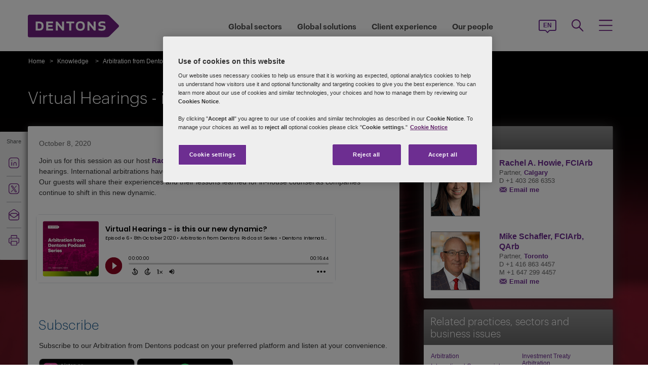

--- FILE ---
content_type: text/html; charset=utf-8
request_url: https://www.dentons.com/en/insights/newsletters/2020/october/8/arbitration/episode-6-virtual-hearings-is-this-our-new-dynamic
body_size: 101761
content:



<!DOCTYPE html>
<html id="html" xmlns:og="http://ogp.me/ns#" lang="en">
<head id="Head1"><!-- OneTrust Cookies Consent Notice start for www.dentons.com -->
<script src="https://cdn.cookielaw.org/scripttemplates/otSDKStub.js" data-document-language="true" type="text/javascript" charset="UTF-8" data-domain-script="c2c9cb1b-7527-4a37-be0c-8dfd1502a737" ></script>
<script type="text/javascript">
function OptanonWrapper() { }
</script>
<!-- OneTrust Cookies Consent Notice end for www.dentons.com -->
        <!-- Google Tag Manager -->
   
    <script type="text/javascript">
        (function (w, d, s, l, i) {
            w[l] = w[l] || []; w[l].push(
                { 'gtm.start': new Date().getTime(), event: 'gtm.js' }
            );
            var f = d.getElementsByTagName(s)[0], j = d.createElement(s), dl = l != 'dataLayer' ? '&l=' + l : ''; j.async = true; j.src = '//www.googletagmanager.com/gtm.js?id=' + i + dl; f.parentNode.insertBefore(j, f);
        })
            (window, document, 'script', 'dataLayer', 'GTM-NGBZ8S');
    </script>
      <!-- End Google Tag Manager -->
    <!-- Global site tag (gtag.js) - Google Analytics || Added By Saurabh From Analytics Team -->
    <title>
	Dentons - Virtual Hearings - is this our new dynamic?
</title><meta http-equiv="Content-Type" content="text/html; charset=utf-8" /><meta name="viewport" content="width=device-width, initial-scale=1.0" /><meta http-equiv="X-UA-Compatible" content="IE=edge" /><meta name="referrer" content="no-referrer-when-downgrade" />
       <script
      src="https://code.jquery.com/jquery-3.5.1.min.js"
      integrity="sha256-9/aliU8dGd2tb6OSsuzixeV4y/faTqgFtohetphbbj0="
      crossorigin="anonymous"></script>
    <meta property="og:type" content="Article" /><meta property="og:image" content="https://www.dentons.com/-/media/images/website/background-images/practices/arbitration/arbitration_1900x1500.ashx?sc_lang=en" /><meta property="og:title" content="Virtual Hearings - is this our new dynamic?" /><meta property="og:url" content="https://www.dentons.com/en/insights/newsletters/2020/october/8/arbitration/episode-6-virtual-hearings-is-this-our-new-dynamic" /><meta property="og:description" content="Join us for this session as our host Rachel Howie interviews Mike Schafler on developments in virtual hearings." /><meta name="keywords" content="Virtual Hearings - is this our new dynamic?" />
<meta name="description" content="Join us for this session as our host Rachel Howie interviews Mike Schafler on developments in virtual hearings." />

<link id="siteFont" href="/assets/css/font.css" rel="stylesheet" type="text/css" /><link href="/assets/css/style.min.css?version=01262026_9" rel="stylesheet" type="text/css" /><style media="print" rel="stylesheet" type="text/css">
*{font-family:arial !important;}
#nav h1{padding-top:10px!important;padding-left:0;}
#nav li div.sub, #nav li:hover div.sub,.denton-circle-widget,#header,.callout .key-contacts-top.regional-health,.callout .sectors,.callout .key-contacts-bot{display: none !important;}
.imgGlobelBG,#imgGlobelBGMobile, .wraplang, .addthis-popup, #follow_lang{display: none !important;}
nav #headnavigation, .breadcrumbs, .navSticky.health .stick-bg, .professionalNav.health, .carousel-img, footer, #float_social_links, .breadcrumbs, .viewpagination, .rightpagination,.signMailList.asideSocialMedia,.contact.asideSocialMedia,#main h5.key-head,#main .aside-container .related-section,#main .info_person.find-dentons-team,#main .search-results .info_person,.callout.signup{display: none !important;}
tbody th img{border:none!important;}
.info_person{box-shadow:none!important;}
#main .info_person .accor_main{background:none transparent!important;}
.info_person .accor_main h2{color:#6e2d91!important;}
#main .key_contacts .contactname, #main .media_contacts .contactname{font-size:16px!important;color:#6e2d91!important;}
.key_contacts .bioImage{width:75px!important;}
#main .info_person_detail .key_contacts .bioInfo, #main .info_person .key_contacts .bioInfo,#main .info_person_detail .key_contacts .cityname{font-size:12px!important;}
#main .key_contacts .bioInfo, #main .key_contacts .bioInfo a, #main .key_contacts .bioInfo p, #main .media_contacts .bioInfo p, #main .media_contacts .bioInfo, #main .media_contacts .bioInfo a,#main span.phone span{font-size:12px!important;}
#nav #headnavigation{margin-top:0!important; display:none; }
.content-accordion{display:block!important;}
.content-accordion .inside{padding-left:10px!important; padding-right:0!important; width:326px!important; float:left;}
.aside-accordion .links-accor{padding-left:10px!important;}
aside.aside-container .key-accord .view-full,.pagination{display:none!important;}
aside.aside-container .key-head,.aside-container .content-accordion.nkey-div{display:block!important;}
.emailPS{padding-left:0!important;}
aside.aside-container .key-contacts-bot, aside.aside-container .key-contacts, .aside-container .content-accordion.nkey-div, aside.aside-container .key-head.ui-state-active, aside.aside-container .key-head, aside.aside-container .key-contacts-top,.infographic-home .inside-common-bg,.top-curve-main,.bottom-curve-main,.curve-righteye,.curve-lefteye,.search-results .result-head,.search-results .result-head a.ascending,.carousel_wrapper,.morelink-btn .rhtimg,.carousel_wrapper_1{background:none!important;}
.emailPS{display:none!important;}
.stories-gap{padding-left:12px!important;}
.widgets-text-light .content h1,.curve-righteye{color:#6F3090!important}
.copyright{color:#333333!important; padding-left:4px!important;}
.widgets-carousel .content h1, .widgets-text-light .content h1, .widgets-carousel p, .widgets-text-light p, .widgets-carousel .content p{text-shadow:none!important}
.jQueryTextShadow,shadowtext, .cookies-bar,#divCookie{display:none!important;}
#MapMegaMenu_GlobalPresence{height:554px!important;}
.widgets-carousel .content h1,.infographic-home h2, .widgets-text-light .content h2, .widgets-carousel .content p,.widgets-text-light .content p,.search-results .result-head a{color:#652D90!important}
.curve-lefteye{padding-left:0!important;}
#body_container{overflow:visible!important;}
.infographic-home .state{flaot:left!important; clear:both!important;}
/*.FullPrint{width:100%!important; float:left!important;}
.removePrint{display:none!important;}*/
.event-top-space h4, .inside-common-bg h4, .firstul h4, .secondul h4,
.DentonsSansWeb-Semibold, .professionalNav ul li,
aside.aside-container .news-sec p,.curve-righteye,#nav li h3,.cols-industry .col-sec h3,
.head_sec h2 strong,.homepar a,#spanTitle, .widgets-carousel .content h2, .transparent-banner-bg h3, .global-interactive-map .map .content h2, .widgets-carousel .content h1,
.head_sec h2 a,.homepar p,.head_sec h2 strong + strong,.stories-link a, .default-text, aside.aside-container .callout h3, .infographic-home h2, .head-content h2, .content_area h2,.infographic-home h3{font-family:Arial;}
aside.aside-container .nkey-format{float:none!important;}
.aside-container .content-accordion.nkey-div{float:none!important;}
aside.aside-container .key-head{float:none!important; clear:both!important;}
.infographic-home .inside-common{clear:both!important; float:none!important;}
.fl,.search-results,.search-results .result-head,.search-results .result{clear:both!important; float:none!important;}
.scroll-btn{display:none!important;}
.widgets-carousel .content h1{margin-left:-4px!important;}
aside.aside-container .nkey-format .col{float:right!important;}
.people-form{display:none!important;}
.view-stories div{clear:none!important;}
.widgets-text-light h1, .widgets-text-light p{color:#6F3090!important;}
.global-interactive-map{padding-top:50px!important;}
.infographic-home .inside-common-bg{min-height:20px!important;}.global-interactive-map #top{padding-top:0;}
#iframeHomeWorldMap{height:510px !important;}
a[data='readmore'],a.link-global{display:none;}
.hideweb{display:block!important;}
.hidepdf{display:none!important;}
.copyright{color:#333333!important;}
footer{background:none!important;}
.infographic-home .inside-common-bg{border-radius: none !important; box-shadow: none !important; position: static!important; min-height:inherit !important; background:none;}
.inside-common-bg .stories-gap{padding:0!important;}.content_social p, .content_social li, .insight-table{/*font-size:12px!important;*/}
.insight-table{width:100%;}
.layout{width:790px!important;float:left!important;}
.content_social{width:480px!important;float:left!important;}
.aside-container{width:270px!important;float:right!important;}
.key_contacts .bioImage{border:none!important;}
#main aside.aside-container .bioInfo .printEmailPdf{display:block!important;font-size:11px!important;}
#mobile_head, .wraplang, .group.drop-shadow, .breadcrumbs, #follow_lang, .languageselect, #divRedirectionDisclaimer, #divCookie, #divIEMessage{display:none!important;}
.desktop_logo{display:block!important; padding:30px 0 10px 10px;}
.header_paddingmo{padding:0 15px!important;}
#main .widgets-carousel .content h1, .accor_main h2{font-size:27px!important;}
.datetime-insight{font-size:10px !important;}
.key_contacts .bioInfo{width:150px !important;}
figure.tablet, #figMobile{border-top:none !important;}
.infographic-home{width:470px!important;float:left!important;}
.aside-container{width:270px!important;float:right!important;}
aside.aside-container .callout h3{color:#652D90!important}
aside.aside-container .key-contacts .col{float:right!important;}
aside.aside-container .key-contacts ul li figure{float:left!important;width:80px!important}
#body_container .infographic-home{padding-left:10px!important;}
.widgets-carousel .content h1{font-size:27px!important;}
.media_contacts .bioInfo{width:270px!important;}
.key_contacts .bioInfo span.tab_office, .media_contacts .bioInfo span.tab_office{font-size:12px!important;}
#main .tab_double{width:100%!important;}
.widgets-insight{display:block!important;padding-left:10px!important;}
#main .widgets-carousel .content p{padding-top:7px!important}
span.phone{display:block!important;}
#nav{display:block!important;}
.group.desknav_logo .desktop_logo a img,#main .mobilenav_logo .left{display:block!important;}
a.printEmailPdf{display:block!important;}
</style>
    <!--[if IE 8]><link href="https://www.dentons.com/assets/css/ie8.css" rel="stylesheet" type="text/css" /><![endif]-->
    <!--[if IE 9]><link href="https://www.dentons.com/assets/css/ie9.css" rel="stylesheet" type="text/css" /> <![endif]-->
    <!--[if IE 9]><link href="https://www.dentons.com/assets/css/media.css" rel="stylesheet" type="text/css" /><![endif]-->
    <link rel="icon" type="image/ico" href="/favicon.ico" /><link href="/assets/flags/css/flag-icon.css" rel="stylesheet" type="text/css" />
    
      <!--[if lt IE 9]><script src="/assets/js/html5shiv.js" type="text/javascript"></script><![endif]-->

    
  
    <script>dataLayer.push({ 'key contacts' : 'rachel.howie michael.schafler'});dataLayer.push({ 'practices' : 'ARBI'});dataLayer.push({ 'regions' : 'CAN,'});</script>
<link rel="alternate" href="https://www.dentons.com/de/insights/newsletters/2020/october/8/arbitration/episode-6-virtual-hearings-is-this-our-new-dynamic"  hreflang="de"/>
<link rel="alternate" href="https://www.dentons.com/ru/insights/newsletters/2020/october/8/arbitration/episode-6-virtual-hearings-is-this-our-new-dynamic"  hreflang="ru"/>
<link rel="alternate" href="https://www.dentons.com/zh/insights/newsletters/2020/october/8/arbitration/episode-6-virtual-hearings-is-this-our-new-dynamic"  hreflang="zh"/>
<link rel="alternate" href="https://www.dentons.com/en/insights/newsletters/2020/october/8/arbitration/episode-6-virtual-hearings-is-this-our-new-dynamic"  hreflang="en"/>
<link rel="alternate" href="https://www.dentons.com/fr/insights/newsletters/2020/october/8/arbitration/episode-6-virtual-hearings-is-this-our-new-dynamic"  hreflang="fr"/>
<link rel="alternate" href="https://www.dentons.com/es/insights/newsletters/2020/october/8/arbitration/episode-6-virtual-hearings-is-this-our-new-dynamic"  hreflang="es"/>
<link rel="alternate" href="https://www.dentons.com/pl/insights/newsletters/2020/october/8/arbitration/episode-6-virtual-hearings-is-this-our-new-dynamic"  hreflang="pl"/>
<link rel="alternate" href="https://www.dentons.com/it/insights/newsletters/2020/october/8/arbitration/episode-6-virtual-hearings-is-this-our-new-dynamic"  hreflang="it"/>
<link rel="alternate" href="https://www.dentons.com/fr-ca/insights/newsletters/2020/october/8/arbitration/episode-6-virtual-hearings-is-this-our-new-dynamic"  hreflang="fr-CA"/>
</head>
<body class="cssInnerPageLayout">
      <!-- Google Tag Manager (noscript) -->
     <noscript>
        <iframe src="//www.googletagmanager.com/ns.html?id=GTM-NGBZ8S" height="0" width="0"
            style="display: none; visibility: hidden"></iframe>
    </noscript>
    <!-- End Google Tag Manager (noscript) -->

    <exportsettings user="" limit="200" popupmessage="Sorry, the search results count exceeds the maximum limits so you are not allowed to export the result."></exportsettings>

    <contextid value="{2A82BCDF-B5BE-46D9-85E4-F7405EC9324E}" id="currentContextID"></contextid>
    <contextlanguage value="en" id="currentContextLanguage"></contextlanguage>
    <contextsite value="dentons" id="currentContextSite"></contextsite>
    <contextwebsite value="dentons" id="currentContextSiteName"></contextwebsite>
    <script type="text/javascript" src="/assets/js/css3-mediaqueries.js"></script>
    <input type="hidden" id="idHiddenMapField" style="display: none" aria-hidden="true" />
    <form method="post" action="/en/insights/newsletters/2020/october/8/arbitration/episode-6-virtual-hearings-is-this-our-new-dynamic" id="form1" aria-label="form">
<div class="aspNetHidden">
<input type="hidden" name="__VIEWSTATE" id="__VIEWSTATE" value="PrWSxlXRHO/N7gJqSVq8jdVEV1zVl8btfdeZNqe0bP0KSFIv8cFGdFe143sZBZp7dotClhV/6djgZm4YrtN+vgYA1o5+OQ5aBNx9pkTPMEZiC9d0SWMCTEVmSIe3s3KuB3g/psjk/cqmzm2Jpn0dVJX2o0w3J7o/9x/QQ7I3k1+HxlcrqPUSOXBMreoMIOfNg2ha78DmdMCT3b1dGfLq+JbZ3gGCb+xf8fMqIJZ15WFp1+Z8SdfEzJcQPvSo/WI1bZDJgrBLz2H0GdwAzB09Yf0364YQKpyuyB14t+xDKn6FbvgpRy73ngtyZgIm+6BpsLmMEb2X+AhPxSVUaURbuIws8PODnCGoURi+YtjwbQ0PvNW0djPz/RE0lzYi8QOd0yvw3C82vWFK02oWMggEEOFwCPzsPCggx4Vhhp0ciL6tJUeSTALAxBPQBoTAwdx7327BobPb0c0cfP965I2IqREOLccKjDWTDlTagkpUA30ZeZ4yIzakljPzcV5YBHrcK+6BNn21vcgwMEm5prFVgfWBU3yXP4qrm34maU14AwpwKCRgDb/f+hVIwWCCirkZGlIMni108yyf+eVWGgR1GRbCJ5FGH+9QuL//fEglZJdY9Rw5cOcVwWA/n2r/XkINrrhrK3dpOf1sRYE4bqrrdfxoSJK3pizamzDRkbfr19gbY2Z64MrcnKTDbEbqN86vg7j+wPeGcUPBQRHD22+FIAsFj5zxMV+05yg34da7E/7Nh71y1he+Zg9AzojzrHgFhmadr/ulQ/aSrpL2GH7Zd3gei5biUf7QLsK83M9Omk/0EC5tA57slwU9W/3IoSkNgxiwZtxhCr6at+cLqS8ciuvo6RoNZFm/lQZnWnMuf5y/xc/X3fOkte5Qsu0sDyk2r2XE99j2gZDOgUBgOxhWJFUxZfM5RGV9+jDRG1Blm5cjkFDW63BcwtDP1PjndRO/LbmliIhGPa1ESGUCPLOS2KSdz3SIIA4db6lXQfjEyqxnPLNiL187kRhSuTnxd304hrelYTZmf/cWfjrduw6UH7jSSUKBv9sxJyu0bxFrWKlHDpH8zmlDUd4QBWSnDtBcIstcLqK80G9mLf7UGaCUAvfN+0OU18cLd1bJBHGi4FStSMwTjAXb9buwfTyb/RK6DUwKpHaHMucwEvQNUlU9XyorzgHsAmZyNP3MrGKtGs/CDoe48YPbqKId0kN8uH0EhZQo8OuLavgDkb4lbOljWVafr1vxHLhq6h/IxL4d172QO9mUikjZieytECHPRvxV/[base64]/It2RMqVQ+qSvXm2boRbDHwVd3TMyF0lMyTObl8p0RtD+BvUX1snp+jJgt2/+9kapNTg1gcfrKq2sPiLJRIu9tahBowmbyZws6eOzrCH6U/GjWI4ogRQbWxiloXEB+Zhh7PTzX2FTkxbDA6t2mtPzuTDrrbVuVnMwJfYW3iGZeOz5a3yLn138wgp3GlmzjrLKwl4xWebzm4zbm3CYJOh77XTqKWYts0g3ewUSvP/WwwMO3mEMD1X4YpgncFuNYDbcdlKW7TBOhBbIxtfCn4s62VddFZxxi6yWkeGZysLw8KM/jkvGyWXgdT4a4AGaas4lBF8GNHmGS8SvuPrnuro9UJRYbPGhk9qPPOd0Qi3vfADlkuY1sEDVzWdB+eplifBltAeadqozQEFJ8L96r/SRV2SHfljmV0IS7qfHbXnu5Lr3kyPreJVtsIRued+2+qFOZQjdjfDj2LE+7fuw1hZPfTRsbposlCJ8Kf9VErNQIwMtyyfpeORiYNKrMHOtVSbRGD5+no7gE/b8EADLkZp7buqsiUp+Gi/p6Xl+EUs3CzJfDwbtpAI5OgXbR9D5PAOPly1RfNku73wKVtQY8gzEKMtvbxKf6A+tLi5g1KE6POQqnen68PgXftQWAaXgLctSRErpqBXuLLMPBSEhG+BFcK/dze3lwzCdJ6lDzySroCgPumbVYxfp8SZUuTm61dqwa9dH1iYubneQZX2laUdA1qblk/M1Cr5F1ernXhcsuef0JHD9kstg9jSr7TCJV+aBAHOBgOX2khaQWI8ovJRCzgWx0j4R3VS+QfEvwVk1sWVdlodU2y5sUsYz70oLqrl+dj9UZI07N/TAWykUO8D+RDL7z5k+a415xlEMqSTJ5VVDrHoJcWkbbT7l43TzmAC71FVg/PGedZCbeRaiHWa96qA8c+7+Fe0crnyvVqV1wTB1gJYLi3zU01BfUPCBGailT9N5nj/DkK3ZLi4Gc5naOY/6Dsivg0IuxKcEdntlGaJjWGemNrg/nFmtkUnr2LorcEJQrFDxzwDtiqADuBb/VSv08IvNfRKPXwdMExvb/Le0vo6J1MlMCKu5+x9MpFJdThsLVcSZ9/SFnN3PwQHgROr7FxkGrcA9HH1/BbpIH4WV0CyJ2LSAo1WyXaGCiX3+FV3kjWqVXlRSTuIcW24rmRAgrOQXBIrvISPN35lDofUDIDosFzHBKyEjvi6JHvV7Pu3j9aJXGQK7kyW9AYSUCqxQ9eiCdqGhob1qWHAUAFZFgiBBH2nnPfO5RZBPA60QdJicgFNQGi3G6SrkrxH68Hf/obwVndAAJuXrlELWWeiuCmuQAK3UZ0J2WDfIB1eWNAN0yr786Frl3vTZrROH24GrQOtswFOjChB0ITVmn3U8Sa/9CQRQrWZqOxj6qJU1Pgfyf59wBTdckU6f7b8N+rA99xFxG7Nxc70hl85KdVjQNKDrdo7MzYQvuy8/eFdPk0teQ9rMX/jQvIkvGuViFzjLAfR/EFVik6cuMRmk6xJg72orsUZGNH08Vg1UejdsNc/baOFRizWlFDTUhYrfLff+SCjo7B69ri4V2S8m1tX2ZgmA9ZDBYrWeuo/DDUGvOKPr1Ly7WYt0F5cVLQu4PL7ZWKSAtA+eFB1FyXwgZHJC+NulL94K3fF3eI8asSIPhiTYynISUwUxTBKfof58Uui8LE5uqr/kOpgjKRneVo0zWhiSGo1L1ljZPTjULs8fRsRFcylw74twB2LcILAjxOUfbGxMKc5fJsPzK2GiXyhIQRLsfIGXOJtd86Bm61hNcKP8C/FqFhXI1gkaCN9jLITY965IJH3EURXRDNQ9FqO+Kc+aEgdGb8H7xczev87an00FkGZAk4mrjcEtodGwzPLKAemO+AvBs7rCqLvUoE9ht/ElV1gupUEC4M1YIHbLlYE78TFZQ710TM+IX4JIek7CgSLXUhEwQxSoRnIwyqg5A9DYcLoCJfcbHtAynN5e8KnDXqjsAN8auGw6qXttpcHLJvx+L0wywkJweNzWPtwUsCSEcKo4eyevD+UtCrr/YUBE4DEbvxXSRExEplPS957M5JknGLrh9RDZdu6EkUGDImYua6LL32AT/6noam921GANAJipa8TLlR2nAHQysUfyk8aHVEICmOZeWgbfbKveuq4rwJVgDAoZKX/8tJ9jEBbYLoA2k74nFpjwAiVEl1aNPdxcDK4o4BLKps5RGAhCjG/n9PbDrNFQZhViQPt3FMWmh06fo+NJg23XtLLNtep6rBbbl43p10wNLZvs1pmvkeG9nnGM3VcKFQSt+zvmnLdHlKDOdwDSvvPjq+6nDuTWLVcZO8sfc1v1lxSrC+k9lbqgADiKc0eHhN4YovuqxNC/Rm1xS7m4Spszcdf06tsS3Vs8qYG8M6b/pcUkvM1pON5lQeqwcMelSQKpx5aVJzWZB8abhSYIFFLr0b5isOT+Alrg6dNPnoFl3gpFseDUTuB86uc5SHO+v2VxZoZc54kP/u9PSSBYf6S72/[base64]/EMkpmpTetfBk8Jy9PQaW9kDphFUzMirvqLO2HOjRDcJXncq9VTLfzMTZsP5ZWpx5EaG0OJUIxBl/YJTtO3ClwG7zFzR0Xk0bagHNzqqU6METDtUNkV1BCUvgSWul5aP78TI2sL6pOr9izTiah6lKYyiwZc8bYyDAojM+4SZxae0YJx1MHL6JpsdRt7H71Q5d8NMxhMKlZjEYyPQT68pmkqNGTWpEQrzoZFAfOFf/SW8+8q012HrXG6Ui3UpYxZUKM7RscQYNaByiB90u+GpVAYAIK+t4+G4zYdSI1NgnoXaQ6yC2ESuXMDY3x0EqGXBqnnJ/j2QZDkoAC1mW6r9Y4VtI9WFDqyp7NvYaMoZa06Bog8IIibweF/bfhKaSUuBtZdDwziSkm8jY+uIaLQPjm8rOOAW7OH4wbtUUzWSupzzQDczbrnf00jguzLf4n416/HxClAmKkpu16Xs6wRqXwYxNSjQTzDpyRO4+/Z631wM3cr/Ousu1kUVwGy9qd89p9KIWn2pGR4IizIcUdKl82ssFksJi5U0/Xl9Ye4cEM6SruIWU2xcCPJ2HPJ5FHb/wTPUStbICs897qrMAh/Z9ATj74LimneKyL/EZy8moxhD2RJR2K4Otgbj9uOwWy4rLxJlyC9qtJJMB4+vqespBW9UkfDEieIH2zfJpYKfqY+HFSXAm0TMC0pojJx5mVpZVJ67E0+03Eb5GQAj46RNURRs+KonXwpOdwWij9REywfj0ta4WD0DtCJMfV6mRrBQ5BkCVJ/Im3O9i4VopFIomr/l5qEyDyfJe1XbcRTzHvuxyquROqKgjX+YEKZtJ4/Wyt9MF6J7UW6EgSYYjahNJnLBCX6zghCro4FCglrboWEh/7mX+1RzXQbOGTBQf0zibeQmtnrfUBHvDSYAr5QNYFzgpRkefukhNYRC81cdrhSMtXOtB9q5iiFhSTKc56KhFh3D9gxqKi9VxPp5NtJdKJ8K0sn0m4ZkugDDoqaWjCSFZntqy0Q8H1j3P1CcDvJh55tx0o1wyVEaUoiXAbsex/lxyJxiP1MA3IG8uCpZFtW2iQv65QZ/B7GLoSK80mobMuyCtZnOg+ESrupHR1HeDdLH33N0Pkf9pmTolfWk1rsM/01roouFSgdgIVdw3hQrLxGs28hgJf4icj7vnRqGMce/sfIYG/xTdmEgI86SIH7hgwT46T2Edn49dAiUd2v3h+jEsBWa5atgP8VFyKppH7tm5dk3upjzhl1WblfN148dQHIZKB0q/NwFiNt4y+XKD0bEGNvGYmdHK5d8Vw8m0ClkoF5Uxh+6ymh6xyM1I7wKs7exYLl4Ln6uC0R7DYX3jPKlE+KRndER41vXXhshZNZ+E81tViAU7VhKiSbfKjUkL/Ih5vhaox5WYNdjcGLab7mjQFmdaUiJ7kG+jFJEZXb450/fLad6OjVIfGyLugDcAloY6wJzZl0DDuD3DPC8lPoDwo37acbtPias7A9C2hJwm1dgvl3UrZjkTPDr4oKvx0myMVhsJ84rin096kPW3YA1yhFi+BDVb4Ygj0ZIPAfnEEnp5FwZRR7LGykd3ee3E+bGAVTwomMRqNRS3Ng09LCbxVu/gb6LuhARJMuTTICUO4/MizNM0iGiSyhkzRW7EfIvHuZv6igaMtGX+U/2G2vx4LorVziE4BTHRRCMrQBXWP8WgOSIXBZRFxps5gG1Gqm5JB6DqkDXPHwy0MeyBiYTHk3B8pifoIoIbp3sB+whRuskavkIGXA/FAZ0iBF499EJlba2eXs7DuuHWOXqZySjlkulCjOqwMIQixwlbTQKtI5+rtncJ+NbLdpi9b+M333Fh4XyPrRiK+wcN/2QTKlffZXbTOEj6ptHYZjhikUmBZtN9//T43c4f6oUqK43WUBrOyBRyN8PNm7vl1gTjBg8H4YNM3Folz0Ay1ansbMTp5kQCmx0+8Zfn/TNcc68K70XTdw/4sTVz5VPKxgWUpfVQuwzBENNP1PnoCJEipeF5cnrrSlWVSxUXuTnL56fqtH3YcTupPoGuMwlM08j4A6WsYd4WSbU0J/o3v5dkdjT0dwWx/vXTiCSQT01vqrxkmOhzJAEDttY6jgwC4iQDpDf5rB6zosH6a4xXmOE1n58jIPTvLqF+hvuNYqOVjSNiakl35hV14UkSRoXm9lbvj/mgHRW7DTh/QC91O+O6HW+A7xA2BD62c8Cnw8L16MqTtx0Dm5MIDokgYqhZT7/Gsb3/DZd2iz7rYBPA5Jz7DPXldOfhl3twkFHHi+a/Ql6Q1RuQN2qf1lj2QD6vkEErZFSL0NcmNNQW/RXMR8sE8Dz5VyeascsfmUd9jM1RJ081Y0oejgYgEJ7AAcV+CXf7+mgbrmGkFJw51mVDoMQzNBgtoYYuOPtS2AdeYnmgHMBNf65SPnXuuGVK4mZn8wsMlZ2D4l7edb2TUGgKXWIemprJvhVCysR4VkOZp8iRbRHZuniF+xPfdc75/H6eyDKD7Db75TQ+xfX4KWVA36YwXtK10S/p1TwmOBi3Mv8qmPRqo3K6W0tfKZNMaA0IBxvXtorE1RGhv7a0Vnwp8N7xXASTHo6kY7EPmYVrUwZ4Q9X651APWimj1lPcgf72j/gJbn/7P6b3AEjcul9Gh84kMO0+eK67W5y36tjuOMz8kOVgbVAzCnEx1sHkNbQ/5dRYiHcMzTQPEYQ1qzg+Ve+gZ9Egwxep4sXPw1HLk0T40EVKznG3iQFYD5sTpdVSxUcdf0cacOTZPfqSM7ppSKroAGh7clZusX/H58ffU8fsdBnViMs2kkLX4l2DnIXLHy9Weg3cRb9lYnMOpHaX/vr9UL9DFRjTVO4th64QrcPnJbcGybXMkS6JNTHa8OTkT6vyNlHX+z5CJrvm+k5FLsmz4NKZIaafki3ldSKHftWbz8w3mDfRVQfPmPShGbADCbpsMLlOupkWPie1if8rypgjdnZbBDC4IhJOeqByLVegMjdyFeUI7TqUUy37BRwRdFqKitkqIEFshDnAGjzrNz/AUrfAdyTEWDf+GXOdYTYjzci/4mwdWbUZ0z6EO3kmmRXqysqtRUy5in0NAugXgHr4PuFiAgUD1xF90sFIw4UkQ3QmLL6BDAYGYqFeolqzmqDD0n+jXVnaum6FcRvvmt+MfvIJ2BPSZuqxRwclXOxijcOur+4rnHqfQR6hao+w3cAMOsjB1/[base64]/82dKbtjA4Lc+C+lPywaow5yxufdjENg62vslXaGMvk+P/FYkDbSYKrCu0ZALv0N3HuUTRSQGLyRjmaq4AdjJrnbWI1izQUkjOnTo9UDCoYg24kHsBv49rbj3BUKnOdoTU+74bc5zPIKS85TXfBJ42WncnJ9gZrN/QFD6D0q5xuy1Z/75xf0w44qiFQSOsxWlsph91vak1xylcAYT61EN9nSuEYTm6+/mMEi2A0iSmAGyLmgQ8yFnV2cAzy7d/VredgApBihtEunz1E/ztsC9nehMrpbmO0ZV0UAzfhzinSxt0JVDa7S+J8zr/YOlVQbRNLAvMLEiLBByjPf7+2hJTBJtgRA4NzqPeSLph2nctqmh+3FWOsmWK4UQmCSJgf8r5hC/3V+OYAyGwXtZwcodXC58fsLNzA2ZkJKklKbU2l51PmxB0WeHTsocY8Fi9t9LjDvZyJJ2B1g1jFuiZHsEqrbIEdyFwN0eZKzTXP5pySgaI3ZYuhwUBw3sDHc/vgZMGJ35ULgvriBkAiD/ZBcKwo+uoukaSJTmFf469JeRR66ASf54Rx+bhQTnA0L6hTk7TV8cTqDKzNPdzBfxdSIqgFZN3ylbNzmDsEFsGDfVTL864LpAhl3wxylQujUm/JHp1pXeu9+y7yvnHLcEBNgk+aluheDAJYY0vIH0d23qqpfQuKXYXbP8ByuxQoJUC+mllcVlqT5yQA01+QofSOzjIZ9JrRq17FdoG2t7mJUVEQC3xp3p0jo3S5tt/EmPCboSJntwEyAX3XgbE5rAg2fh+2KtSxU3zvOL0zOQHDG8cBy/[base64]/IociWs1QcGKUlzNKAop9d6pVEXwuFH3mGKAzgi8Ggoh52PakOWkDjj7JUZs03OlOOXLMckKxX7DIa0ed+YXULF6I4eDc4+PGN8994OMveLiLHpN7DJuVU/VllUOFjJjwwUuyOBc9RMOVQ1r0H/0/Esg3HorpJm7JHWpZRM50Azw/jDi77OtNN5wrjaqdYQ+LRZZz4LTRbhTdIC3TNm87YtVyiBDujADRMX6dpw0UefGXTH9UAI5gGFTukie9gOIyfElgwCi9VEMSIH98sjxvdy8aGmgFTrjXnfu9yTPE4PkQscKbA9N71uTkLAwGkzkFWDG3XY8SU7bBAunVrxu/cNOaugPiCyLwKtju5J4GiDXPKGQfsz05PRxWPdVz9HWMZ6iO9D0A/APGkvu36fqhpmFMYXy5Nc0PZHczlgGrErzy0WuuThWZLwnlTcdh0JoZk2bYChkFUPHu04JAQJ+FPRxGpaPFmKsMicfkDF0/7nlGxmno0belkVOV8kkRmi7mHZxQCAv1jrSMFlnYUBqABAfoaBzbe6p3jp1f+5HNCgyHtjZePdmE4b2pT1LtZccRm9GSnTJGVX6PQHAER+XCp8WG+p08Hkw+kRjhqCsZ4R5vm4a0O60JW1Sse5aulfL//hNH6fhNIrsMHGjmcntxNy7QtEdopsgzGGiSd4kSZQWp/7hMQF9v2Pot+zBh4gxbxr8EkIpWtXM+qXe2MJJmJryEpK8fCkSwaIseFavR1wDBfXnDZMjWZwXzYa2FefM9C7mkKwb9anT/1z3X3QcSFPwsjO4cu6o+d1vd5kv7eN4yOKwS8Vkps71AG8oPBCtQ8p0uCm9TmMMHFbKSRoENS68ydMRw2frcSDaoMuSrrq4HHRIP02FwhrJH5lpcsSjpwaWWhEfQ4GlYsiMpGei7JIzAAvQsDLq6zj+v37Gk0rDMel/nSBaNVjUbNteyRZ/LQHqlA/IJRPcrktWJXeDGsEVJh3Wyb39Vh5DBFXTKM8RvVtpHj/rsiBN0pjCa1GIU3b89Ggemo7Af5X8tDLsOUijVOeRQuinyQC2l2mEONdW6tStV/Cjh4TTPKdkc5zGfBDWnERa8/Jae11Q6jjIfRO6fuG7haSPy7X2QketTjnj76GWRe5rnc2725pMuX46+LbiGXgu0oXMVNGLqepD9FJqUOPYIwpM+9P7KO4zj1ylu6iotURTUuGDGzT6bZ0/gZ8DiZoFsBLBFTP99CauwzHxyOaakGbYDH/iKOLB5J6bMDrRCmoYxOu/YcwkX5VcVELyCa5mZ38J+W1h7/ZQiqbKnUPuWMEXtr1quvBSUt6m0PWehhjAeAg+puT/VRgq+PDGEMd/1pBr3Ot6e8q08sX6btUvhRNd70rMf6t0LGnSyx4aTSziOhcuB83iwJTPaG80TVMK9F6Xqv1txB0wpqK+Db16MP8Dk5Vj0zupm5sAcgJGMKcWEsezKtpFe5OIE6Bt+XG3CEkqdVl/klE54E/ZeuUhmD0OE5kIqufKzGYUyUSnFZRvu1/TShk0xbTAykWT4gI1IVoQnZi/Qghfmpq8lyDs+nFuoU/qRJO/D11Fn0GG8nAhRsy+IObL0t+RLeyMJ2eP6ikJhyPgg2dYOjTQMNIFLmlrF/j7VUfhKdXkpodsFHhPZ9PUUcnc6tCLEBf//wqUtd3G9s4jhi9z5Wev99fYsyO/WHHYAr5Zi/TjfTEDHTHhGjnM+dPFIIFnKb4A/UdXF7HTwFi6nkdeM0iQpwnsxY6sxhdwNlyDCvPvVP/5YpzwJsX4WKSwHcFX7wGMWOB7QfArs2UPL9d+dSmL2Z2lgNWUTB5xOwNK2gcvzu7KfNjuR0QC66qAkfcU9aQu6Me49oK5vTe74OZIJnGGUHjMKMz5eYORzs1MOw//wHDPwCdRKhhBX96GpjE7YJlfuifKC80pEj0Bdp5BVan6muuVKY1CqkfaqOWZ1M4i5S2Sjf7iMlu4cWlDunC+/lHEBk2HUCHv/h6lRGpSz9zzmR7g9FM0IaWA0ysJJLT8/eKOUCfKPPOoJ3VmykP3Rhp8tI8bP1odjNma3IFBniattgjmOtolewr7xoRm7N3Gjam+QkGsLwqPkePOG8xWzU9Wf6d/VBaBHX/P3AgQmQSpxpNFzzo+Qsqn8OHhJqDD07sypkBi5nvBOd3KMidc/rfSLuId3p4KwdKqu9DQ/RFl6DWxJdJPOKeM3IK9UcVuscAEVsdZ61LoG2sHsoPME//ViQauKzBiTMgMEVBf/m8WyvINQSqqZFyynHqUbcRg6aG9JNDCnCZ+p9avY1w6Fq4fwF7EsPWjOispep9zNqQVnbiKVcNzRSMK/40hrdBKy46KZcam0weJxREtqyXb3och/eWW8euE6Ft2aZpXEE1ttK8gobiZQ6yiCuM8HP5ejNnr7Ubw9D/XrxF+jsbIytA4ty3/Ibx6+mwHskWpSc7/6TEIphp5iQSg1LtGkjNnbHEFwDpGGVmWkGzEDIxjbpWbsCJ2I5CDxz2ZsQWn1jWVZE/d7OgM+3aUglrdBDmpywgLj5m2UuAJYBuqgZ3bCe2DEshJitER670712PTWzfE33zsL9TrLkPy0u6fcYQifKoWTPz2T3A746cezMmJHgrrWUZzj2WtrVBYaAHBn7bBO5seiHMTGnq9vEVWuucuiNrTRn+pohIGMT1/mwSW7Pqc6eMQco2N+kP0PWjUADP6vQClbrCTtcVbrpLEvS8iW5/TEp8b6RWaz6zu4Q1DqdwxzkC8qo7+PpMVQOU4ersIya39p/ru4EJdBovHWYYPD/S/F+9tIFl/2rz7Me/qIV6DWsCuam9MFPnutCRjzniCqo6Tbt18AwUMh9ru3UOkcm4Mx8+/o7QCXMo9bFyxRa+gO07CLH9dCvcP8QvybJG7ZRDrOvU0wlyUwDSEKGxSh3i6tYUn9EZkVxP/QiCkG6fLu3idIAwQNTrGBwmnNr37BIckfsDzmnCLoL+eMh88nOX40UD9xPP/64QEXsethbmVP5fbi+UkVt1VytOcNqJ55Be4pTOiBexaMm3uEXSXZ97vZ1F9yCALi2LdxY4pWXMKiZpGXDMnDgM0HM0p7/7eoHBatYL9dJHvLllo6jjBPlnvY3IFWZvb6l4pD7M6lb2nYaBl9nfCQDurS1Sy3pveAx/[base64]/szCrrJBohhWJUdqoe5fuG5oHAgW7wgQzPRiGNtoup1K7m6dwvKrvh2fJ3fLw+cpz6Pxt/VbNYNKfFnDg3DJrShuc1a0djVhiTWVXu9tpxHB/MC8FHQ7WvfuXjjq9r+H7+6LN1N5jHVRewkEegHkEiB4/4Y0dRRvoeJuj6GIdsx2lCKgreHsiB17EgkK9lDdCmMkwfgldhWvBt4vP8+m4JvBzum1opddSeO96EqZ/SGrmABCPGl+ZOHOgRuqvXp9OwMb9LHibRDFSxauI7a1rMtpFkcjJq4fGhSnmTb29PoUUO+nGUDm1PH+7UIlVbznCf4q0uLIWkIUj2tvoHlOTRVcVHGaJL8zKgHQYUOIpbfmwg0cELwIpCXV2A50bdqWmEyn8BONdL0C+R/aCoocJ/lH2q3ZQFRi+7aMGgfg7pjuNQxfYvkJBp6KfYP/DN6I0+kIOBGUnuQJtPSyvlQ5UkkxGwkxfteXMrnMZUFWgCKhYRDnJ4bSj0zqeKUUPkny0QkIlaQPIzXR33jrX3mCtKE2n2pVHTWGzjyTfBBEUNnSXMV3R+0EHpo9Zdve2wqACZ31zwvHgK4UdvrNn3GUIxWypx3aPoDuMlZVRQaFcpzvLi/8LUVqywX8tXOEru7ICsJQ48JXebytbVlR+N7Vn03MJCpTFPNmG4XcqCICpQoR70yLda7CRydAA0KS/JxXgLyzopDumnzwJMRIYnrZ47hN83nXuadBD9kNoIusD9K1Fo22FoHkhWYoNtvBAubufXiqO59yioCgNh/1c0ZgjAcBqODYt+ClcOgFtMYpwmAIJwnDnVeAlwBoifuxm9b2APmBpzPyBhNDnYLH67UEb9W/VQaqJkzjeDn3aUunfB6er4WRWVEp9Xlfc0oXuYUR/jqK+MqjkL2BE0+cYYzGB/eAdAiaO7BRxBX732brTGmcRmD+4/7knfpO3TmjIIUnbSsgX1sEIa2Xk7EJspIcGRd6luvjnPMk13alRFNYQuFHHFWItq0hLBluW80uQg+BwbOBZwGfay2u5vVwt9EAc2stxV8i2UQ939sa4V8nDleZpIq0IPlvPHrTp4oCzlGNyrGyXzJcLDDDW1xwimSdO/5I8BktA7Ch69oZRBZ0xC51oWX3/WY7699elg0DFaFXDlqWvaLIVDPrF8xf1vBKkvBlhbVB7vM+k7h7nU43mJfcSKV5tdcvL35mCmbTwTdjezeIhW5GaHa1FgBk+LsoOv8XxTiqCSePrXNHEnkDq8XaGo4Wej+enuot5ODqj5XFUCqFY8o0NTZtgBMY6whb5UZMSj/q7KR2zv4XXtf8vWVPUxdWU0KhE9gDz6URrwkFH0o3xKwJHG+0JAnK29xK3ReDlJCSOtR1lUUvntyjjg8CIlCG+PF5JCKp3E+lOhcykzNDlWQrE95L0FEWgGrFB09i2z6GEaeTmi/PT+ZvbbM9HLspJf3Eq+2PflCCLvlzVWsFflzolM7wg71Ao/DiVkluiYYOlIbC3e0tiQF2QHkm437nDI7SLGyILI/3NI68QMXv+MjojeY8lDjFfhJiIQm6miJ1au5jdXF45RWeSNfaXK54nlXSpZws+zzEJugAnLRZfChOQzUT1di8TVf6FuNx+equsfMbW0Tdb2/5YIaNOb4Ne6w7aQiMHL7pfgFXMnb4AKEwIIssC/41DXOVlmNoCCS7M42OeQtseMOfMH+rVt/QXqoZdgTtx+8/Zv5aJnRbtED8rM13BCxh9guiitKNgUC6Q2Fsx2pX3IIHa0ACMrpZ7j7WL1ft4JPThFTUXjnA8mYRQS0Mn4CYuueqsrJxCD2oeTz8mpAGssk4bBhmlgM8YBpSHS5XcW40Gz+M5DUxlc3pb+iYZg/BFnjeMkWFior8R/oxpDG9oV9LPDH9mdljPC/p6hO/jKPWSw3Dy+LJ7KCiAMwuZ6lsql6UC61SAPP6sKD2E/yGC5yVcK67tmcmg3q/AyH2enUORS7HT5aHrULMvcveCWnTx9IsIcJI0wXfjitr9Fehf2vJAMpWRrTTPw9WOaVp+ZwM3uWawwRMMJTYts5Wghl4D8lhr9N+DZ40f7c/neY+Rh2XQwGw+NW2W6Ewuv9YnIW4lhQU24MP5a2jwGPRMAyo+/[base64]/2YTsJcJtOUuVoMUxXvXEZJHK9sZhTJdcda+WV/h02M20TvkmHr04wvwyTMsqvXSMnZgXLULaHfWMwzWGvvPvO2LuIaIAmFoJ/7fDVpf222I/+kIyY9MN0h885TiUTjR1DdX4kpcdquqhcL6rDshHpR0CqWLRShs9U6wn1tE0wVz6tQ+Lymi4YoutZFM7+wf0eo8XQyWxnJ3zVraXDxttJp7LRq+EGVKF+9P883Wrb+HxTAxgX6CKbFdfpc0QV2pcbwwhX7bTp8t3xwGYJTxdhVpV3/fegIDoA1+w3iTcBnkCV6RZCGfggV9e0IDs1toosaMfL5/d0C4krbz4Q4FhLOQs8iurRg+z7zawniP/YaYq5oC0n76+h3jVYg2B+kSqYuSUTeDu7ovQgDaVG2q9aCE+961KKO+9wl/dA7TIgCPFPyI9AvUjmqq8R5W2xMczTryIYuQn+LbxMAIThRCzzg3JaXXn/2DuKY1+E0JKhCexd9Cem5uRQF+mXCsVtNY6FI8gmnb+w/I1Bhch50U/+7tzQcoSUwxoZzwPx199IlSzD/NyZ1MMNzHtz5QLYzUXqRMctjJJz2lGqWWhTLU1UbVeMgiwA+/[base64]/qEccweH948GLyT9z/MtUYJG5Dnf9VH3RowsL9tV0E6QxfflV7N1Cx/Vl7DtmH1gpdkyszVPbJqfTerO1/Bh3WNELvxyUI0VHLBE7IcKZV6ahJjL7oQyPe2RHpBJFvfEQgzG0Q1o5SOLEWRCjRFvZ4iPPuX4lgCgIn3b78wlj/YPN8s+p5C+ac9ceCTZ7+sfcTbi3HUXQqAQzzftvBr8f+iQ32y5z9eUTn/BvT15U81MqLqcdrKfQb14Ei/VLR2ojRhEDnJiwCw7Mj3TRXJVmIGG9IIB+YoqnUacnMsFC9nI8UTlEjvmU9KWmeki9RGGHHgpot/OyNW6eB9W05XoclWBZxCNltdfiC4mMrhyg/kZT5Xz+OhedZZE3XgPDhiFnQ90bhqozINyUE0xSy9cH+aGZ3YpB2Z08yzaTzApEXXln/frmKI7CMrkveRI8cJXlSqBMwput/bSAkVATR7fiHTGcHaiR3wY9xG3zhFMamqXuB80YC2mNePDvrMQF2h518Ts+v43qHLZ1aY/Xm2h4D2xBVRaO0TiPtWmJ+y5mNRKfWXGSjHSvNbXDf7jmiL3nKuqS+xklb1f8kTsNff/4Lc8yXFeEVrcascfGM46hCDdCcjM3NKg0RFr1xPxu75aTXHa/+FTO73Wf+pCjJdpbZOwrelVP9l97YHgrLTzwLQYLTSUBOfOwLOgDFbiErJ+7Fcdk0mZppd1YlnPwKsk0S1IYebvJAIvSM3Z4z8BMYOY8OtqjgQ7E3hIeI/+pGsHBKvEXLeqOoGxQridxOdhC8Rkuv1yJdTKWm94ClZyawOPH4ZItoYg0yrAY06/k0T0WfimveV2gyZY+eOYC/tBved0X2UCg8ILd9GDICei7dfNNJM7awD+WJd2rGUIE8swpNgUt/JwWDki8oG8M3dLVaJBtcl+ZFxNrp3G+6q857cX7zOMUVHNwBCng6xck0aqjCTKFK49lgph3tpqV71x0St4d+/bM+gGofPSzctYBzoiZJ80zhpKAo++9FjOkfXBIlPUfYgBvFUjxAauO2OGzTs35mIoLPQLju/I4xM9iPbzhdSxa8cTlfRJpBbNmIrYyx08uIBm2aV+GY98ygZSQakkzYi59elvXx6gnt373N2AdTXlt0sPPcVK5J3lkCfip7XROKl6e184R25S40eiTuV6lAvBfLIzYCQd149BVCC1urzHvx1LtniJFdCgw8O1ydOaY1qF8KsyV/Q7I7uyZk8mIDL5fTk+w8u8lGfVgRO1NndLMCPo3egrqQBqTm/oOA1VeNj7mPu4IZl4GCqlU/IBdg4CPektPHGQc4AZWeCySnsAPl8cGiFuA+MnITa+NKUeRo0SemG6NOVGB0gR89BefHNT5Mu3Gc+mQtzwdXpry/[base64]/UGk6MMjpNz51vV5L9FQepN3rqUDLhSU96ROQLqeloW2/ktu/DKRqPbwEurCjhYDj4yCWZLQyt+xmSv4wIs8FBJ657PRYywtg4SpJd7za3vI1jEeY03YQhyYwdqVSr3PPu4ZOGShR35QDCtfjWnCE5uiNeH5fi3GbXtz+0qC/8STxsadpvhbSIAnYQUSRIuKpm/oBHdgZWgfQJyf6L+82Ab4mr4MUH+f/K7IWqSkVcgwaztD2GRhEHaqv0DdqIftuiFplbL3IEbgE8CosHflskg/db3HJHOAaA6TRM76yKklskDqI8VnkwiPYOV2YEnma4pcXamhFBjj7SnaC6IdhPLF1SupdJ6EDQQJlyvxU+isfPHwg0aLTxRgu3N4mG0qRPqK5BXf51wCVniLmLSlHmTy+HITB1iW6PD+XogIbMiPVTrPnFkfqV4oG/AhyUfIeNKm377Z3UODAgOX+OEI1j8f+Ly2Db5vnUIbIVcom5Imhdn084KmsD9ogm0RCFnO1ri2IkUFmK76vhqM/J+F0ebXiZQGXrEZmOrho9SQG6gR9Lh8Y10/ch+EpiSihZzGagTWKOtBWutugPTxUMLaQuhx+ffQik0K7wVbxeaFI2UsIxgxgiqkvxzltIeOODzlsyN01xbbZ58zvLwSjHUHgdnPm5P2lG5z2q3CTCIVoedqhkCHyzSShQ88GAZR+e+Pg+OZj0jD+Kz752B0ituFRil/TVw0ckn+vQoMfvfi+LSqTd6oDbQJgVzmYwJdUu8x5Wn9GrhXM8i8mNN8Gds5jo9ImF4bwA3sNwmUCWFMEjfT5VcnaKOlTy3ae4kVMwf6LlpNP4ie9V+jG5YlxkmbDxOFRJKtZklcymSfeoXh1FA9DPV9XLLSs6tnbeUqEVwV+YBWz0xzEb/W/oROxFZyERoRYDtY5giJga2bwL+KFt0j+fxGeWYOYW247n4sdjsQowc4oishKuNoXt8eUjcG0iLtqd0nCJEUeXRIQDbQh4G8Wyhumzald17WRUR4nlVVooCazj/2DNd3Lk7EWjGXppzbqCxocqOsuHdNFObqtmPArrIPNkZOmWQKYMvhfidm+E3HJaBklCpJtfDn9DcLm73hTQEMpPfQ9XxiiUy0vJtwgg+iPUXfeQk3CHINm3WKyEgz+RGYzl3V4OrVmHz69fl/J35Zm1WcuzyufJ0HCRfA0I6J2uXodtJFqBggjiVyBUgoEV/7vjbKMM2/cGh4bWtmQMpvnF7t3Ftos5NvHmSVgwBussDGSwUOuWLfucP69EqcZOk9/7gFkLDsVpFLJGmARqajnxAL/vfaNI/kzRFiQ97Are5e9tIUTAEe/lsj1q+NHGJ91gaOTd77JNlIvYBds8flvLXoTKSLnuAOwZz8+btLIDhPmRzy/NV3AbM8Lu9E3vX6Tdulqaiek0SYEjlIsu2nwKyXCShLWu0/8aCWjx61/2+W8KsvEU3g/[base64]/0TTzW/RN8HqnKlNAXPWO4xclJ0GowcuWMiSbY5W07c2tNN5GmPwiG+SRv/mpNNQGxZSgKSLZSe1zm7eaEnDT4J7SWJG9eRvrjZ0grHF8QKxJPxRDWMYmoQ+/oRqkIA2gbA34U8g77DuJHFDf/bfYzrpJ3paIw0Nh2I7OHlDDH+pPmMs5SubGTJ+LSPVYB5+ksitiDk+/uemtjIwn86OucNGTzRcVvxic7BZD9cpcfF0ws7Xg3+GikcKi25z5LMM/XeprwIQdIOv5479B8tPLiupS+P91bP7Tpa3TVDcsjtTa10tXGJW5Zxxr90aC1iPW7BTYSW8k043XpglCTRb5xzJYH+kPkV/tNLjgnvP3r6GdVnp4WZuOv+UTzO8E9svvJmSVRwMwEqMhcBM+5YW3vxoSKAk7gbOBuKC4K/9I+ON4bIfdcJg/pQlYXfQ4Bp0HKDtyvacm8JCuq+w3WBX1vUCxY/DzVXN8PYdobyc4bXqqrpWltj3fJ2UKZUGBuc2wT+4UPg4i3Q/ERr2eL/5y319VUKPd6Ng3PceGdyalvd0qZRbyn0KllSGrspuHqaSiC8TrDARXHSFVL62AzBIqJPktrtsIIv+oHhh6Yv5qmKX2R8R/1ApgkSPWYJ8/hx9fm1vPvAy8vKGxaQKc4JalG+UTBRrU0Vd8WdBR6nbo+FLxE9Gtzq0j/CdELpRe1yZo+PBbeoHm9G4L6UvrGcAg+pQ99wB7J6TdP5jjDirIHMAJr4GYNlrDLTUuo+iWJE/WI/WMdiP7CtdiHrmjjO65J0DNGer9wjHfvwtjNkzqLC5Yt8koJaRfbF2kYVLp4bOXFR0gSWtep2Tpepy4PqhdAeU0JLa3yqFGI26P0nGpSVev5sJSXe+6LGEVj56nN5o+jRQ/Dasw0GWRub410m3dPet++qmBYd+X9h1B8EjQHEuobIE51fXZzdm3+imrgTUO7TiDsdidotZIFMMRHA0B8/[base64]/w1ZycxdB0JPzv9573lrlNhVmRX9k79whfsQssB1IjqqNK3xtaXMUgIXy8gPc2SW/9o+AQ5oHoWRGtmqloSaN5EXlJFDQitABMd7el+lvmj0vRRL4jkmT+t/ygkfOqsu5KvakPdVmF1G75bXsEMQZ1vI5zrk/fnlVuRykUUADqpMA8pf2VE3mLBN1TORmI5Tiob2j+Um+HyttTJA94OF66vCRsIghZbg6j2XlEfO9LoyNAExmn7iQ6wLfjerd/DETTyx8vu9tGaVeHmgP/gM/AqEc20hxQtzgaAEs0fs9TOKqDlyxg18u5t/HNYEeazuV6DuoBu5mIKwTiDxbSvd0F7lIIGx/LtdE2UqEMxMzegeBJslPnF0veUjwI2dYE4QFyr0fpUy0s2eUmPcqmtxj/m3GZVmA6qqiFNer3/rhccBsf4xur+1+gBF/U2wao9HNZufDXXKK0LqnvgpwiKn2L3xVXv5nMJuwm9iFmbN9utwJnqEyuPW4Vt/WnkE/bQk8rdvzSthAqVAgWpj+JBS4CisyZF+KhG3tX7h/nNlYbGIoHIpBvu6Gey4m1GF0IUBvrkZ3CYQfhb6Rt6n97RQjuD2/oh4i+jAdEQGtCzkUGq+5dUsqKti8hm4SJj3YfYEKgXYB91883QEn4jT4dYunzmFePOM1rCgIh3f88VjoKVPrXXl7DUO3ucblwAoMhjiiTapV2HjiDMyR4pOD6W4OCVtqmvt29W2He/IbQ/bgLg3dvkTId5b8wWla9iBo9GYJuMxkGIvkIHc00pbm0beZHpWNh/tYgbZqPcJx8nJMIaOvssvXA5NJpAdo6cjtJjnPN4PyVUBHgUkqQl54jOvPNAVQStTrTD/5FN9pC3zBSh6JBzibSj8XIARCuaKqmooLEsXOeKesVlHPTJzO1Lca01VByQHpQtd+J+vjFJCR+NilghBTn2HuWXKBVyaZZYvx/ECrFrtQfwXqi2U+IT/[base64]/zNohBMuNQsDTnzAj6ts/jFwakITMNm6ANEtPAFUpHTWphPUt6VPkyFogtMIDVc5yxXurTUF4osvMFk6Pr7kbTAJTG+HxgHZMpsqGPjJqz6QX/KwKc3T5BynyOfxBUnAW2BKvv8DDP1B5G+6eDf98C1PlqZL41OKAlz6dLaYNtYyU0KA3GNNRP8Z+w1LUlriuCcDO7aJ14FYgKCphu6pwHviqfRopNJRcEqHcJZ1CEjO67jlefC5yqQwlV/aVyAGkE+2L74BOZobaQrv8Hdp2Au5D69gmS7jPtr10XlAZNc6F2A30HFZoR7APrs/AHgJu8Jye/gapZUS/Envyd5Od0nvTe9DVIz954Gr1xMsdz6OXic/zkJ86jlX+IkancmhkPm8ymnSRPuo3i37O5j2XDDoN48OVgCscwZI7/mTcq/HdFuNk1Tfcdqsokxo0uaYOZiAUu48Mng0PIWSxXv5TJg/cXVksw5o6NSEaNFGQ/y786QwVO+j6yxYNZtI8qkAz8k2YSY21HDdka3lC0WXQyTLaTo4rTeMh0Uj/1sXgcW7LJZ8+AT1RkHz2k1gKEUhAuvvDz6TdpR2XONsQRhT+PE6n9T26hLyqBYCVkYkr790Fi6g6QxZUABGeUnWYZXmPqhHYLdpc6rNjgB+gcDI2tibY/Feh1ZWlSMLtYiS0ohdTr0Wqp2A5JRUIzy3o5wKPnEqg8gBLqpF08SgzaNlBazV58t9w+3Dli1BFGzfSLXw0BDF0p8GF0aY51tyE0OlU0wJpjV2Z/ae3l/kc1gbMkM7KtTR0AK2AcvKqz/KVgVVSmKs2SI4cjBXbJW3B7vUygop2/VBB8E7nzafQdqoNxK1MfmLeHLUWJGY71ExpwTXFyOj2hK7m9X7dobyDUljvgwrP178nzSmfg28NQ5Ast4pkAGpKzEmV/KnmsOhrAcqqNXIxNIPPnN1L+cyvPSe2QLn0mshTsksiKAkVIJkrYrTQdg1JMgwdAU0q+CBKlTLrosumpT8awIDq+WTeFHNmFTrLbUVr4Wdwg/gr6gTmffMWjYpofAoHDBRKNzSVxY4mUPfQykFxfe6NFaQL/h5Vo9i6AGgpprbZfzC1O1kgdqOieHjN+A5ntCQatpo4pfOJlwz6Hld5loD210Gu5+8rA4YUiX+BAdJ8eFltbKo9gM7qkeqnhPjM1X4m9xFtDpsap2303V2U5oMzRaZnAmXi3sh8+HgdOT42osX2Z/XXHnh6Bf3TK51hSbrLKnaO77NTizLBth5lVuW1awL97MpNUl/z3T5jhqWd9uu6nSSsGbaEx7wdsgL3OrSzBVU28DLv6pB669COa7GTPsJ+s1p9uDcHD0RSO5/YiVekGV9+ackeC3oNdmyZet5hgME27ktRaskp2DUn9mPgy6FsDgixLVFPV1ozEoS4gJCgws9Ds43hhGqf4hoSMBZgZw+2vlxw/KrsfcnMaL75aWVpXutOyZIduBQygs/7LTM6weJt6+42m4FdTRRqChzeJlm597iMPT6JxAgdmjdHvBfkclSFnZYxjgyXwyxxGCsbtQot5kzEHTe2/tg9UfSnolAI3b/9Pev0W+MAZiWgBDz2nneXsCV7QSWxjDS8QTXw2czTrWBUfOdKhGhuaka5ER4micOqJMlLfIS3rcPqOsuPGVowQZDA5HBmsDK5n6wdMQsh+9rn7PvqMqb/nxBIi8JJjjmi3fzWENPoLN6fV0HSQ2OoN2h1TC8MRTe5OYSnxZptr55OoOG+hRGAAC1eaUh/eGrcp0j7cwo0Qp/mia3VWicHZTeaIvsv1ylKg9RpfuxeJT4Be+7HitYGoa7Y7V34oDj1TkSTPGna+8IHizC1dU3db3dWmtKc0hfJJ84Z9fLEgnO4K4Vey+jeJ1DHbDo2UsQt9wsBWvGfiYPHbXcn4sSNQKwaJA1BlqSuGwjE4rSB2/SvGixUy/3Pwq2MFnpVhu/dsrDgLOnFmEkrT7gVZ3aFiWYSk+E9cy+2JEuEf7oL4lqMjfoZA8QT9FKzC++7QO7rMvcS13FRDgMMrn1Ssu/FuBFKNgAo+Ti7KSzUc5FEmi8RpYjJnT9CH/cWWJXQyG8/6QsyOnQtmaqB4wMKgip+rx2XxwFIHZm0BjuFOhxC5NSR5Quvg1ZP/x26Ph++EEe7hsknllIyePQKgvNPv6w3yFTWfg4YY21vx37PlAxMp90RRiMRsXlAZvu5k+P8RWRS1jgXVfsisf357mwj4CB5fiUfNtdMi0c9P7/sAKY7+9Fe7ImN0PFyjaRawGUACW9+os89YnOcYy3KoaUdKVp1wqJ7fUjK3Rq8Uu1UnMRt8pgDFVPAJGnkMQKhSD3C9aDSbvEmkla9/NoHd2T36jBTv0oDmCYRYTKTjGdtIxTRxQ66F8eLSpaM0vjQ4PH90xJmEPb98zJo3nrm1YQz+xm9cJjs0Eay+c7awUd1e7QnTpLQelyici9XAzJ380lNVHC88y/K/v2hDuBRHh3GVOWJbxzfRMp0qhpkVpvSZmp51HqcfRcGbZRBWVibOM3aPwvrMC4bs3h+tDuVYDgidVeoiV5AjoVZZlVft7U6nVmsIrmcLUFtssQcLBmy1YBCBAGzEoteibuw/ePJmvS6RRjWuhChNI97nqXmsKyHcJck2rvheAek3NLvYNSEJ5WBJUXntwiluUINXJjb18KNNFWDY4Yzk6XR+XL/qzfKMzG278fWXyDNlTaLoKTKYtP2BHKl9/xSwcgf88l1XaacW2jL+Iq0FdP9tPWugCCWCyBCRw+ws2ZX4XjwkHAoLvWJa6iMF+c7zuSx39x2yxvM1s//R8kkSZ+Ox40OV4v/9zCDFCXTmtfQscgSy+/UmN6PkhmBy7B0NrqOKjiaf7NVnVLTD+axhN7kvBvRVrw6/WzSFNRalY6/yhutaAM/mosSpMtgysxwCVcJKlX98E0k3MSJlxat2qDPWxdMAN5+V0doS8bpkPlgrOgWDW9zUjjgoMACHQ9ji8gYv90V79G0msBC/eM0AwC/[base64]/DQkvy+5OBnxDlXbCoXBBSENNvqRLvGbVZ4vb+nsBUqF+hnXTquhl4tj67uu6zDYqiKAoffL6zPnyqbhFyBIItPSGF+BsLrqZgi0v8jaHorirVBZbi05ouB/IpRTPtTUTLpkmILZTjZ4NQui7JOrb86CwGCrI9bMwoVIadlu/zEVDSgHRAxP3TPjQXLmBPSpYjKfRzYxhZjLvps9Gy33Ms6hVs4rIGx5AXQQm0y3OFoSJtE+haeW4xxHDw0Sb2wWRnwtF3xb4fvzh/R6gD4CuTWuqSst0AVgL07Q3Smaj+9mMtP2Oy2Twcu+toQZARKjBWYA1MrrSfv/6euhjJvsr62vc4tLyDkocf3xH38Plmg5T2lLMLHgAW6GDrDszDEV0YdXrXKP7aD+H+fVb0UzNnIOdYjI3/we9YdN8mYzMsfuD4heqeY8DGQX3Gs7FXuJBIjHCH2s2WLn79T+GdpRO/hRkdn5yf4niRq5Y1vE6WA2QGmv164uEaQyjzjoSSYWi7N1Ovhw1mB2yAV+aU0RihwRCgOS68ARKu3sFtXxnucMoZrdawpuTaLoUI7/pySeD5lFoQ5d9PoGFAedxcK4x3RhBvAkUi+EsBp/hgte4HP1+lWqhWXY/f4eCOkRdWwmITbQ9YAQ5Fo+OXoM1Js6TxzQDUdrjiXtGzkkz6rAvuK9XuHZzLydAV5tjFLfLR6rLviKhGqlWwbx/tgSvdAXZg4noE7RYztxlwVrRGQmN9TievQrBDnrVYY3XH1FgMXwXtxM1JwCShDdYY+xJTTNYPEJsJmuqxn1G6b7m3bqzzqhcldIJD+DsVnei4maa4OK4FmC36OlGzZSJQrpA4LU71ZA/oHvWGnk1GIv9rRY4Yhg4UGNkFKUtaltLP/Hp+EefuUdLQmKkX40XXKF4mDxelvZM2ZJ2ooxocyxZjSF8hK8kY6uxYOAkRpih2rE3946RnMyVoZIhe9avbFfdFNMU8EYD8Xa62jDNOr3cXhnKf1niLepFyOJ4Uk9MwsJK7zFtq4dGER6Q/cawrE/JgtyvgM16Ak/IsA2LtWeR+XZO7ZO+OxTSJn7KgEUaChYmi/d8a/g4Zg9eJlMETPfe3rogObOHIcvGRVh6ujQhk4boTJfksX1jBukj49HYg/9NzRGosv8SZRdXPCIIiEDvV51nLtOyNvSWkVUf7dLFj3+jg7mYazEZNSo+ayCs2SWf9MPt7saCzDEeZSxRQOCszI/CoLviswU6dbZVMz73j/Jt4uU21N9eitUaWA56G9KaqQhuH4NMbylX3UJSBxO9X/UaUDnhg4yCkYkMC+GvYWJawS+bI7R0zYPzbfT0G0xvSJqIQYHHO/oFuN9cwBOtEK43PZdeXmyitcSCNrTJQIHrEm6RXC7rYy8V/JkOGWEDtsOhPJgzQc7Xf05bTfi/OhRAKrhP3CN6rhGDbqc2699i+YHnCp6Qc3lNv8ZQdq+aOnT/U8O5CgVq6DOutQK8VOI89Io+RP/u0dzQa2iLARbQ/[base64]/Z/Loy9+dzUxuEjQeQsg+zwFcNh3T9O6qmUXnod83Am/WNiY1U6GvzLi3cY56b6zbBE8ziwW3g/jEruMtourOTFIeKMyoqngiZlPQ0dyoiEMka9eeNqRExe7TaStuh/1Bb81Mo8casFKp4m8tzCdsu47tjwt+6/P/2IbF0pbCT9BirfXwdx3bMgeah3HbmVieF322ApAv7yq3kITa1kPaBuY4m3up9BzvgBa8PXK9iVM7KOOaeVM0Hwtn7gOcztMc/VS/Ul8y4pjS80QUxa28k4a9xCQDdCBdw39mX7qbbyqHy+TiGZ8+RF0i+fkpu+ES23HZhe5DOSkB1mrcfRYa4ikoqQFmzfl9mqWXC4AQhVPNN6U6tmM5gNNF3BzRor74uE7H2VW6Jupey9SD20YO1FVWj4YVxMlSlaoc/bvpiFglRDNgjVG8PIqJS9Ghg1nJ2ka+JQSjw4uI8b3StdVW85iR2Ee0a/[base64]/ysHKjdFDtGoMBz5wBjRMJJmiir02rQqDRxY6j7Q00xcXVhd7RY/tBii/WfVKmhO2q/8BrMRnVfpdsVTJ4N+mO6tv7kaTWbATu+jcgDQG4WCgd71lZE++cC1/scam9lLYnI+Fm8t2EOAgFLU/l92hXb5UuaYiIeQr8w/E/J1SrQ0UlJAVYwzklqsxMX1PUbcLiyc1d2ng2wx20N3j1GrmEXOfcJYBPhPMLY39zmIiAPInPOxWAJeTC6OXO4xPkLWCJFgzQCIoKJbWSI2j5CDyxS0A+SWEk/d9g0HJ3S8RvB2xnoibI3GxkyALNVVgVaKMQnL6rr7fsT9IEPcQYc6S6tleUwfPRV7XpnaEjsh0qyrxnEFpop6je+OPKgkNUt7ERVyiwEBKeYuY5NloTPkMwlHDAQpILc09odEZ6TqmYuhmPLG+Jg/OWk2ptgpd9plyWjJB8iOvp7RTjNUmirbCyV760lz72zKBV2j+ZGkrcxVsFsflf2ErgyuBNXnSxo8S/tlIWe1CkQ7bXNhqLO6RFQkVkzYFwT9S8PIvUIcxWLBScoM6AnaLLr6lP3bCxDhXhZsPDpBuxMyk9N7ou6l8412wmQd3z5Va7ke7qKDi/ytn3d2/6lSA4HJzgqNeuZoNP6g8Y4imaYoRoLad/Ca9cphUz/m9ICMh6Ez8AxHkcVPGZtSAGSnWjdcnSEAwlkwTXHCyFZT8mA1pKOdoDMl30A1k8MLf/fLQJkh0BVD5SPygDHP1o5w24tH6sqnSAHWS1VDGKBxCDA/3ouDmxbeGvYlxEsjTF589NJVMPJNSz703Vo49QJlhXGh0SOw+lpXD7N5pW+8Oyx/pptniVVbc34yIrbFEw26VzSwDWu2a4rqsuSLDepuwKhU4JlRVl3wm5lfbWD3ikxSxhRLD03JNuuUmDFG8zbUlo1soYiWPuk665Oto2YAb8c+uw1JAkMuAsPkIxH96R0xAcx+TG854/[base64]/+iaGKnS02HLFMWglp8SW/7VZ/5G1RYwx5kkuFCuOrGuLyx86bH+oCHdk73DPFdD8kavqropKBNP30YCoxgjcvTCfBvm5aYfQaKobLR5I2dM4zIhcchbSYAo0gpr2PORqC0hmH+bjhJ+zvn30Pb1b2UpEBEGNEOzWZ1W3v5xUtky3Pg7V3yMmjP74FngCFaLUzj9Bq1KAMX0DdbqcAh95vveZ1enG7/JXInhZqS1yKhMjuHXr1RcXQUAaXkUXdONK7TdZ1RIzVNqSQO9lCF+DPCZbufCAE4KV0hWj1leeF4SJ6k+FNdqIOFV89vcnfQfnTZzTO4tLJ1uL0hKPb66kPWvm1LgHRU48U8I4Ffzt5bpPhFIKLe6/gX1I53hfyJ6LL9+k4UVbHjqOEaSSbO75ziESLnVF1lGMJl7cnoVHOSeScy1ty1ro0/A0vP7SMudvE1p9UDKz4hFa73H1u1Z2g7kkcj+ZCa19BPn9ko63hKRUvNbkj2C6GwC4b9IggU5OlzL8R61GZKD5rR9R5So1S2nPMwxo35SMF924V6zXyNy2NS0lsPzFfi/2Xai1nCfH0rRGmw6qfnzeaVsepuUcJVwTh43e0K8aN/456uUrtuTxP6HanVCvEAlNU7m/jEl+koqxMve9MYz8V6VdldSrkqZ8YtaCGCtT5mAn90sogOL2oIC/n/c5gp1p6GC2rcj7hqNoxMW1x+f+R/N0OqTqwkT/uIeHSuKdGLZHhIliYbdSgmhtCl41kGR1hvdOIJYbPLlhYOnpBlbbFuOC/zdiZqqE7vkUUWpyaYqfW8WWCsxm6rhM6aq0wp8gS9ag2JmOW0xHwIB3XY7vwhBC5a2PjkMWUOZ4eaBIzej1rsgZPUjBTXonIXV3QnsRYAK6NQ=" />
</div>

<div class="aspNetHidden">

	<input type="hidden" name="__VIEWSTATEGENERATOR" id="__VIEWSTATEGENERATOR" value="13A12D1D" />
</div>
        <!-- outer layout starts here -->
        <!-- main layout stats here -->
        <div id="main" ng-app="dentons-app">
            <div class="maintop">
           
                <!-- layout starts here -->
                <!-- outer header starts here -->
                 <ourprofessional url="https://www.dentons.com/en/our-professionals">
</ourprofessional>
<insightsearchurl url="https://www.dentons.com/en/insights">
</insightsearchurl>
<globalsearchurl url="https://www.dentons.com/en/search-results">
</globalsearchurl>
<autosuggmatchids keys="practiceid$sectorid"></autosuggmatchids>
<searchplaceholder desktop="Search by keyword: name, practice, office..." mobile="Search by keyword: name, practice, office...">
</searchplaceholder>
<searcharialabel desktop="">
</searcharialabel>
<ng-container ng-controller="headerCTRL">
  <div class="header-container-wrapper language-enable">
    <header class="newheader gpof-fixed-header">
      <div class="header-container layout">
        <div class="header-wrapper">
          <div ng-if="!headerData.hideLanguageSelectorPanel && headerData.languageLinks.length > 1" class="language-select-dropdown language-select-dropdown-mobile trigger-icons-dropdown">
            <ul>
              <li  ng-repeat="lL in headerData.languageLinks">
                <a ng-keydown="LangDropdownAccessibility($event)" ng-href="{{lL.link}}" title="{{lL.title}}"
                    ng-attr-target="{{ getTarget(lL.link, lL.linkTarget) }}"
                    ng-attr-download="{{ getDownload(lL.link) }}"
                    ng-attr-rel="{{ getRel(lL.link, lL.linkTarget) }}"
                    >
                  <span class="language-name" ng-class="!!lL.languageCode?'':'language-name-link'">{{lL.name }}</span>
                  <span class="language-code">{{lL.languageCode | uppercase}}</span>
                </a>
              </li>
            </ul>
          </div>
          <div class="header-inner-wrapper d-flex" ng-class="{'multi-lingual':headerData.languageLinks.length > 1}">
            <ul class="accessibility-jump-navigation">
              <li>
                <a href="javascript:movefocus('mainNav')">Skip to main navigation</a>
              </li>
              <li>
                <a href="javascript:movefocus('contentNav');">Skip to content</a>
              </li>
              <li>
                <a href="javascript:movefocus('footerNav');">Skip to footer</a>
              </li>
            </ul>
            <div class="custom-logo">
              <a  href="https://www.dentons.com/en/" ><img src="/-/media/images/website/logos/logos_svg/dentons-hong-kong-logo-rgb.ashx" alt="Dentons" height="44" width="180" ></img></a>
            </div>
            <div class="custom-menu-wrapper d-flex">
              <nav class="desktop-nav">
                <ul class="list-inline group">
                  <li> <a class=""  href="https://www.dentons.com/en/global-sectors" target="_self" >Global sectors</a></li><li> <a class=""  href="https://www.dentons.com/en/global-solutions" target="_self" >Global solutions</a></li><li> <a class=""  href="https://www.dentons.com/en/client-experience" target="_self" >Client experience</a></li><li> <a class=""  href="https://www.dentons.com/en/our-professionals" target="_self" >Our people</a></li>
                </ul>
              </nav>
              <div class="trigger-icons d-flex {{getActiveCase(headerData.languageLinks,'active',true).languageCode == 'fr-ca' ? 'frca' : 'normal-lang'}}">
                <div class="trigger-icon-mobile utility-trigger-icons" ng-if="!headerData.hideLanguageSelectorPanel && headerData.languageLinks.length > 1">
                  <ul class="list-inline clearfix" ng-cloak>
                    <li aria-label="Language" class="language-select has-children">
                      <button aria-expanded="false" aria-controls="languageDrowpdown" >
                        <span class="tablet-hide" ng-bind="getActiveCase(headerData.languageLinks,'active',true).languageCode | uppercase"></span>
                        <span class="desktop-hide" ng-bind="getActiveCase(headerData.languageLinks,'active',true).name"></span>
                      </button>
                      <div id="languageDrowpdown"  aria-label="{{lL.languageLabel }}"  class="language-select-dropdown trigger-icons-dropdown">
                        <ul>
                          <li ng-repeat="lL in headerData.languageLinks">
                            <a tabindex="0" hreflang="{{lL.languageCode}}" ng-keydown="LangDropdownAccessibility($event)" ng-href="{{lL.link}}" title="{{lL.title}}" 
                                ng-attr-target="{{ getTarget(lL.link, lL.linkTarget) }}"
                                ng-attr-download="{{ getDownload(lL.link) }}"
                                ng-attr-rel="{{ getRel(lL.link, lL.linkTarget) }}"
                                >
                              <span class="language-name" ng-class="!!lL.languageCode?'':'language-name-link'">{{lL.name }}</span>
                              <span class="language-code">{{lL.languageCode | uppercase}}</span>
                            </a>
                          </li>
                        </ul>
                      </div>
                    </li>
                    <li class="header-search-icon" ng-if="!headerData.hideglobalsearchs">
                        <button aria-expanded="false" aria-controls="headerSearch">
                        <img src="/assets/images/image/searchicon.svg" alt="Search this site" />
                        </button>
                    </li>
                    <li class="menu-trigger"  ng-class="{'hide-all':headerData.HideHamburgerMenus==true}">
                        <button class="js-stopjump" aria-expanded="false" aria-controls="flyout-menu">
                        <img src="/assets/images/image/menu.svg" alt="
							MENU" />
                        </button>
                    </li>
                  </ul>
                
                </div>
             
              </div>
            </div>
          </div>
          <div class="header-new-search" id="headerSearch" role="search" aria-hidden="true" style="visibility:hidden">
            <div class="search-wrapper" tabindex="0">
              <input type="search" tabindex="0" name="search" placeholder='Search' class="header-search" ngenter="_globalAutoSuggestionShow(false, null);jumpToSearch($event)" ngesc="_globalAutoSuggestionShow(false,'clear')" ng-model="searchText" ng-change="sanitizeSearch()" ng-keyup="callGlobalAutoSuggestions($event)" autocomplete="off" aria-label="
									Search" />
              <button type="button" class="search-close" ng-click="_globalAutoSuggestionShow(false,'clear')" aria-label="Close">
                <img src="/assets/images/icon/cross-blueviolet.svg" alt="Close Search">
              </button>
              <button type="submit" class="submit-btn search-submit" ng-click="jumpToSearch($event)" aria-label="Search">
                <img src="/assets/images/image/buttonsearch.jpg" alt="Search">
              </button>
            </div>
            <div class="header-search-autosuggestions js-header-search-autosuggestions open" ng-if="globalAutoSuggestionsData.autoSuggestGroup.length > 0 && (globalAutoSuggestionsData.autoSuggestGroup[0].linkItems.length>0 || globalAutoSuggestionsData.autoSuggestGroup[1].linkItems.length>0)">
              <ul>
                <li ng-repeat="suggestionHead in globalAutoSuggestionsData.autoSuggestGroup">
                  <span ng-if="suggestionHead.categoryType == 'bios'">
                    <h3 ng-if="suggestionHead.linkItems.length > 0">
                      {{suggestionHead.categoryName}}
                    </h3>
                    <a href="{{suggestion.link}}" title="{{suggestion.title}}" tabindex="0" ng-repeat="suggestion in suggestionHead.linkItems" ng-click="openModalPopUpCommon(suggestion,$event)">
                      <span class="i-iconfinder_user_925901 "></span>
                      <span ng-bind-html="highlightKeywords(suggestion.name,globalAutoSuggestionsSearchKeyword)">{{suggestion.name}}</span>
                      <span class="i-chevron-thin-right last"></span>
                    </a>
                  </span>
                  <span ng-if="suggestionHead.categoryType == 'others'">
                    <h3 ng-if="suggestionHead.linkItems.length > 0">
                      {{suggestionHead.categoryName}}
                    </h3>
                    <a href='{{suggestion.link}}' title="{{suggestion.title}}" tabindex="0" ng-repeat="suggestion in suggestionHead.linkItems">
                      <span class="i-iconfinder_icon-111-search_314478 "></span>
                      <span ng-bind-html="highlightKeywords(suggestion.name,globalAutoSuggestionsSearchKeyword)">{{suggestion.name}}</span>
                    </a>
                  </span>
                </li>
              </ul>
            </div>
          </div>
        </div>
      </div>
    </header>
  </div>
  <div class="flyout-menu" id="flyout-menu">
    <div class="flyout-menu-wrapper f-row f-nowrap">
      <div class="left-panel-menu col-10">
        <div class="bg-white tablet-hide mobile-hide">
          <div class="flyout-logo-header gpof-container-layout padding-tb-20">
            <div class="flyout-logo ">
              <a  href="https://www.dentons.com/en/" ><img src="/-/media/images/website/logos/logos_svg/dentons-hong-kong-logo-rgb.ashx" alt="Dentons" height="44" width="180" ></img></a>
            </div>
          </div>
        </div>
        <div class="flyout-news">
          <!-- Hamburger Gallery -->
          <div class="gpof-container-layout">
            <div ng-controller="countryOfficeLocationSearchCTRL" class="gpof-location-selector" ng-cloak>
              <div class="gpof-flex">
                <div class="col-12 gpof-hamburger-spacing">
                  <h2 class="gpof-t-18 gpof-grey-dark gpof-font-semi-bold gpof-padding-nill-all">{{BCKData.LocationHeading}}</h2>
                </div>
              </div>
              <div class="gpof-location-banner gpof-flex flex-justify-center flex-align-items-center gpof-border-top-radius gpof-border-bottom-radius" style="background-image: url({{BCKData.BackgroundImage}});">
                <div class="gpof-flex flex-justify-center flex-align-items-center">
                  <div class="gpof-location-selector-center gpof-flex flex-justify-center flex-align-items-center">
                    <div class="search-box gpof-flex">
                      <button aria-label="Select Country" aria-expanded="{{autoSuggestionsDD == true && locationData.Countryofficelist.length > 0?'true':'false'}}" ng-click="functionInit('call')" ngenter="functionInit('call')" class="arrow-control-wrapper">
                        <div class="arrow-1-dark {{autoSuggestionsDD == true && locationData.Countryofficelist.length > 0?'arrow-up':''}}"></div>
                      </button>
                      <span ng-if="!!selectedLocation.countryName || !!selectedLocation.officeName" class="selected-flag" ng-class="!!selectedLocation.countrycode?selectedLocation.countrycode +' flag-icon flag-set' :'flag-icon city-icon'"></span>
                      <input ng-model="autoSuggestionsSearchKeyword" aria-label="{{BCKData.LocationPlaceholder}}" ng-keyup="callAutoSuggestions($event);" type="text" class="gpof-input-control border-radius-5 gpof-font-medium {{autoSuggestionsDD == true && locationData.Countryofficelist.length > 0 ? 'remove-border-bottom-radius':''}}" placeholder="{{BCKData.LocationPlaceholder}}">
                      <button ng-click="go()" aria-disabled="{{selectedLocation.link.length > 0? false:true}}" class="{{ selectedLocation.link.length > 0?'':'disabled-go-btn'}} gpof-btn gpof-font-semi-bold default-btn gpof-flex flex-justify-center flex-align-items-center gpof-bg-violet force gpof-t-14 white border-radius-5"> {{BCKData.GoButton}}</button>
                    </div>
                    <div ng-if="autoSuggestionsDD == true && locationData.Countryofficelist.length > 0" class="gpof-autosuggestions-list">
                      <ul class="gpof-location-autosuggestions-list">
                        <li ng-click="selectLocation(location)" ng-repeat="location in locationData.Countryofficelist" class="gpof-flex">
                          <span ng-class="!!location.countrycode?location.countrycode +' flag-icon flag-set' :'flag-icon city-icon'"></span>
                          <div class="flag-category gpof-t-14 gpof-grey-dark gpof-font-medium gpof-flex flex-align-items-center">
                            {{ !!location.countrycode?location.countryName :location.officeName }}
                          </div>
                        </li>
                      </ul>
                    </div>
                  </div>
                </div>
              </div>
            </div>
            <div class="gpof-news-section">
              <div class="gpof-flex">
                <div class="col-12 gpof-hamburger-spacing">
                  <h2 class="gpof-t-18 gpof-grey-dark gpof-font-semi-bold gpof-padding-nill-all">{{headerData.hamburgerPrimaryFeatureHeading}}</h2>
                </div>
              </div>
              <div class="gpof-row">
                <a ng-href="{{tile.link}}" ng-click="EmbeddGATrackCode(tile.PrimaryFeatureGAeventcategory ,tile.PrimaryFeatureGAeventaction ,tile.PrimaryFeatureGAeventlabel,tile.link,tile.Target,$event,tile.redirectedWebsite)" ng-repeat="tile in headerData.hamburgerPrimaryFeature" class="{{tile.redirectedWebsite == 'LeavingSiteDisclaimer' ? 'LeavingSiteDisclaimer':'no-redirect'}} gpof-col-xs-12 gpof-col-sm-12 gpof-col-lg-4 gpof-col-xl-4 margin-b-30 hamburger-tile-anim" target="{{tile.Target}}">
                  <div class="gpof-card  gpof-card-bg-color h-100-force">
                    <img class="gpof-card-img-top height-75 gpof-border-top-radius" alt="" ng-src="{{tile.image}}">
                    <div class="gpof-card-img-top__ie height-75 gpof-border-top-radius" style="background-image: url('{{tile.image}}');"></div>
                    <div ng-style="{'background-color': tile.TileBackgroundColor}" class="gpof-card-body gpof-hamburger-card bg-white gpof-border-bottom-radius gpof-bg-violet gpof-flex flex-space-between">
                      <h3 ng-cloak ng-if="tile.title.length > 0" ng-style="{'color': tile.TileTextColor}" class="gpof-h-xs white bold padding-b-nill gpof-font-semi-bold margin-b-15">{{tile.title}}</h3>
                      <div class="margin-b-10">
                        <img ng-src="{{tile.TileBackgroundColor == '#702082'? '/assets/images/gpof/Icons/right-arrow-light.svg' : '/assets/images/gpof/Icons/right-arrow-grey.svg'}}" alt="">
                      </div>
                    </div>
                  </div>
                </a>
              </div>
            </div>
            <div class="gpof-solution-tracker">
              <div class="gpof-flex">
                <div class="col-12 gpof-hamburger-spacing">
                  <h2 class="gpof-t-18 gpof-grey-dark gpof-font-semi-bold gpof-padding-nill-all">{{headerData.hamburgerSecondaryFeatureHeading}}</h2>
                </div>
              </div>
              <div class="gpof-row">
                <a ng-href="{{tile.link}}" ng-click="EmbeddGATrackCode(tile.SecondaryFeatureGAeventcategory ,tile.SecondaryFeatureGAeventaction ,tile.SecondaryFeatureGAeventlabel,tile.link,tile.Target,$event,tile.redirectedWebsite)" ng-repeat="tile in headerData.hamburgerSecondaryFeature" class="{{tile.redirectedWebsite == 'LeavingSiteDisclaimer' ? 'LeavingSiteDisclaimer':'no-redirect'}} gpof-col-xs-12 gpof-col-sm-12 gpof-col-lg-4 gpof-col-xl-4 margin-b-30 hamburger-tile-anim" target="{{tile.Target}}">
                  <div class="gpof-card  gpof-card-bg-color h-100-force">
                    <img class="gpof-card-img-top height-75 gpof-border-top-radius" alt="" ng-src="{{tile.image}}">
                    <div class="gpof-card-img-top__ie height-75 gpof-border-top-radius" style="background-image: url({{tile.image}});"></div>
                    <div ng-style="{'background-color': tile.TileBackgroundColor}" class="gpof-card-body gpof-hamburger-card bg-white gpof-border-bottom-radius gpof-flex flex-space-between">
                      <h3 ng-if="tile.title.length > 0" ng-style="{'color': tile.TileTextColor}" class="gpof-h-xs gpof-grey-dark bold padding-b-nill gpof-font-semi-bold margin-b-15">{{tile.title}}</h3>
                      <div class="margin-b-10">
                        <img ng-src="{{tile.TileBackgroundColor == '#702082'? '/assets/images/gpof/Icons/right-arrow-light.svg' : '/assets/images/gpof/Icons/right-arrow-grey.svg'}}" alt="">
                      </div>
                    </div>
                  </div>
                </a>
              </div>
            </div>
          </div>
        </div>
      </div>
      <div class="right-panel-menu flyout-links col-2 bg-white">
        <div class="t-right padding-tb-30 dentons-logo">
          <div class="flyout-logo desktop-hide">
            <a  href="https://www.dentons.com/en/" ><img src="/-/media/images/website/logos/logos_svg/dentons-hong-kong-logo-rgb.ashx" alt="Dentons" height="44" width="180" ></img></a>
          </div>
          <button class="flyout-close">
            <img src="/assets/images/gpof/Icons/Burger-Close.svg" alt="Close">
          </button>
        </div>
        <nav class="flyout-nav" id="index">
          <ul>
            <li ng-repeat="navLink in headerData.navigationBarLinks" class="{{getNavClass(navLink.isSeparator,!navLink.isBold)}}">
              <a tabindex="0" ng-style="{'color':navLink.navigationLinkColorcode}" ng-if="navLink.name != null" target="{{navLink.linkTarget}}" ng-href="{{navLink.link}}" class="{{navLink.redirectedWebsite == 'LeavingSiteDisclaimer' ? 'LeavingSiteDisclaimer':'no-redirect'}} {{!navLink.isBold == true?'gpof-font-light':'gpof-font-semi-bold' }}" ng-bind-html="htmlRenderer(navLink.name)"></a>
            </li>
          </ul>
        </nav>
        <div class="margin-t-40">
          <div class="gpof-flex">
            
          </div>
          <div class="gpof-flex">
            <a target="_self" href="https://www.dentons.com/en/contact-us" class="gpof-btn gpof-font-semi-bold arrow-light default-btn md gpof-flex flex-space-between flex-align-items-center gpof-bg-blue force  gpof-t-14 white bold border-radius-30 margin-b-20" onclick = "EmbeddGATrackCode('Contact Us','Clicked Contact Us','https://www.dentons.com/en/contact-us')">Contact us</a>
          </div>
        </div>
      </div>
    </div>
  </div>
</ng-container>



            
                <header>

                    <div class="layout group">
                        <div class="header-wrapper">
                            <!-- header starts here -->
                        </div>
                    </div>
                </header>
                <!-- outer header ends here -->
                
                
<!-- Add this form starts here -->
<div class="addthis-popup">
    <div class="addthis"  id="addthis">
        <div class="topcurve_addthis">
        </div>
        <div class="repeat_addthisbg">
			<div class="ifrm-container">
				
						
						  <script> document.write('<iframe  id="iframeAddThis" height="100%" allowtransparency="true" width="640" frameborder="0" scrolling="no" title= "Email" ></iframe>')</script>
					
			</div>
		</div>
        <div class="bottomcurve_addthis">
        </div>
    </div>
</div>
<!-- Add this form ends here -->

                <!--Heading for mobile Insight Page -->
                <div id="mobile_head" class="header_paddingmo ptagline"><h1>Virtual Hearings - is this our new dynamic?</h1></div>
                <!--End -->

                <figure id="figMobile" class="tablet moblie">
                    <img src="/-/media/images/website/background-images/practices/arbitration/arbitration_1900x1500.ashx?sc_lang=en&w=1024&h=302&crop=1&hash=0ABA846EDAFD35C9EABD25224C0C1E27" id="imgGlobelBGMobile" alt="" /></figure>

                <section id="idCarousel" class="carousel_wrapper">
                    

    <div class="layout tablet-hide">
    <section class="breadcrumbs">
<ul>
<li class="first"><a href="/en/">Home</a></li><li><a href="/en/insights">Knowledge</a></li>
<li><a href="/en/insights/podcasts/arbitration">Arbitration from Dentons</a></li><li>Virtual Hearings - is this our new dynamic?</li>
</ul>
</section>

    </div>
 
                    
                    <div id="phwidgetscarousel_0_IdWidgetsCarousel" class="widgets-carousel">
    <div class="layout group">
        <div class="header_paddingmo">
            <div id='About' class="group content widgets-insight "><h1 id="top">Virtual Hearings - is this our new dynamic?</h1></div>


            
            <span id="phwidgetscarousel_0_selectedOptionToBeChange" class="visuallyhidden">{2A82BCDF-B5BE-46D9-85E4-F7405EC9324E}</span>
            <div id="phwidgetscarousel_0_div1" class="transparent-arrow group" style="display:none;">
                <label for="ddlRegionalCapabilities" class="visuallyhidden">Regional Capabilities </label>
                
                <span class="rhtimg">
                    <input type="submit" name="phwidgetscarousel_0$btnGo" value="" id="phwidgetscarousel_0_btnGo" class="submit-btn" />
                </span>
            </div>
            
        </div>
    </div>
</div>

                    <!-- body container ends here -->
                    <section id="body_container" class="group">
                        <div class="layout">
                            
<!-- main content section starts here -->
<div class="content_social">
    <div class="header_paddingmo group">
        <section id="phbodycontent_0_infographicHome" class="infographic-home">
            <div id="phbodycontent_0_divBorder1" class="top-curve-main">&nbsp;</div>
            <section id="phbodycontent_0_insidecommon" class="inside-common-bg">
                <div id="phbodycontent_0_Divstories" class="stories-gap view-stories">
			        <div id="accordMobile"></div>
                    

  <div class="datetime-insight">
  October 8, 2020
   </div>                 
 
<div class="defaulttag">
<style type="text/css">
    .captivate { width: 740px; transform: scaleX(.8) scaleY(.8); margin-left: -80px; } @media screen and (max-width: 1000px) { .captivate { width: 100%; transform: none; margin-left:0; } } .podcast div a img{ float:left; vertical-align:middle; height: 46px; width: 189px; }
</style>
<p>Join us for this session as our host <a href="https://www.dentons.com/en/rachel-howie">Rachel Howie</a>&nbsp;interviews&nbsp;<a href="https://www.dentons.com/en/michael-schafler">Mike Schafler</a>&nbsp;on developments in virtual hearings. International arbitrations have continued through video-conference over the last several months. Our guests will share their experiences and their lessons learned for in-house counsel as companies continue to shift in this new dynamic.</p>
<div class="captivate">
<div style="width: 100%; height: 170px; margin-bottom: 20px; border-radius: 10px; overflow:hidden;"><iframe title="Episode 6: Virtual Hearings - is this our new dynamic?" style="width: 100%; height: 170px;" frameborder="no" allow="autoplay" scrolling="no" src="https://player.captivate.fm/episode/95fd6962-4b6f-4446-a287-0bb7ff019380"></iframe></div>
</div>
<h2>Subscribe</h2>
<p>Subscribe to our Arbitration from Dentons podcast on your preferred platform and listen at your convenience.</p>
<div class="podcast" style="height: 46px;"> <a href="https://podcasts.apple.com/ca/podcast/arbitration-from-dentons-podcast-series/id1525097045"><img height="46" alt="Apple Podcasts" width="189" style="float: left; padding-right: 5px; padding-bottom: 5px;" src="https://www.dentons.com/-/media/images/website/podcasts/apple_podcast_button.png"></a><a href="https://open.spotify.com/show/51o6bAUtFjRCx7duBs0JAQ?si=txag_zzoSIicdT42g0u6hQ"><img height="46" alt="Spotify Podcasts" width="189" style="float: left; padding-right: 5px; padding-bottom: 5px;" src="https://www.dentons.com/-/media/images/website/podcasts/spotify_podcast_button.png"></a></div>
<p> </p>
    </div>
<p></p>
<p> </p>


<div class="clear">
    
</div>
<input name="phbodycontent_0$phcontentmain_1$hfResultsBrief" type="hidden" id="phbodycontent_0_phcontentmain_1_hfResultsBrief" />
<input name="phbodycontent_0$phcontentmain_1$hfViewAll" type="hidden" id="phbodycontent_0_phcontentmain_1_hfViewAll" />
<input name="phbodycontent_0$phcontentmain_1$hfPagination" type="hidden" id="phbodycontent_0_phcontentmain_1_hfPagination" />



                </div>        
            </section>
            <div id="phbodycontent_0_divBorder2" class="bottom-curve-main">&nbsp;</div>
            <!--Start Left Column Features-->
            
<!--start for Features-->



<!--end for features-->

	    </section>
    </div>
</div>

<!--End Left Column Features-->
<!-- main content section ends here -->
<!-- aside section starts here -->
<aside id="phbodycontent_0_idAsideContainer" class="aside-container print-right">
<div class="header_paddingmo"> 
    
<!-- Key Contacts callout starts here -->

<div id="phbodycontent_0_phcontentright_0_mainDiv" class="info_person info_person_detail">
    <div class="accor_main group">
        <h2>
          Key contacts</h2>
    </div>
    <div class="info_person_content">
        <div id="phbodycontent_0_phcontentright_0_divkey_contact" class="key_contacts group ">
            <ul>
             
                <li id="phbodycontent_0_phcontentright_0_rptKeyContacts_ligroup_0" class="group">
                
                <figure id="phbodycontent_0_phcontentright_0_rptKeyContacts_figureimage_0" aria-hidden="true" tabindex="-1" class="bioImage"><a tabindex="-1" onclick="EmbeddGATrackCode('Key Contact Bio','/en/rachel-howie','/en/insights/newsletters/2020/october/8/arbitration/episode-6-virtual-hearings-is-this-our-new-dynamic');" href="https://www.dentons.com/en/rachel-howie"><img src="/-/media/images/website/person-images/h/ho-ht/howie_rachel.ashx" alt="" height="181" width="151" title="Rachel Howie"></img><span style='display:none;'>Rachel A. Howie, FCIArb</span></a></figure>
                     <div id="phbodycontent_0_phcontentright_0_rptKeyContacts_colCareer_0" class="bioInfo">                           
                                <span class="contactname">
                                    <strong><a id="name_0" onclick="EmbeddGATrackCode('Key Contact Bio','/en/rachel-howie','/en/insights/newsletters/2020/october/8/arbitration/episode-6-virtual-hearings-is-this-our-new-dynamic')" href="https://www.dentons.com/en/rachel-howie">Rachel A. Howie, FCIArb</a></strong></span>
                                    Partner<span class="comma">,</span> <a class="cityname" href="https://www.dentons.com/en/global-presence/canada/calgary">Calgary</a><span class="tab_office">Calgary</span></br><span class="phone"><span>D</span> <span>+</span><span>1</span><span>&nbsp;</span><span>4</span><span>0</span><span>3</span><span>&nbsp;</span><span>2</span><span>6</span><span>8</span><span>&nbsp;</span><span>6</span><span>3</span><span>5</span><span>3</span></span>
                                    
                                    
                                    <p><a id="emailme_0" aria-labelledby="name_0 emailme_0" data-rel="email_Disclaimer" class="emailPS cmn-lightbox" href="#" rel="mailto:rachel.howie@dentons.com" title="Email Rachel A. Howie, FCIArb">Email me</a></p>
                                    <p><a class="printEmailPdf" href="mailto:rachel.howie@dentons.com" rel="mailto:rachel.howie@dentons.com" title="Email Rachel A. Howie, FCIArb">rachel.howie@dentons.com</a></p>
                                </span>
                     </div>
                </li>
                
                <li id="phbodycontent_0_phcontentright_0_rptKeyContacts_ligroup_1" class="group">
                
                <figure id="phbodycontent_0_phcontentright_0_rptKeyContacts_figureimage_1" aria-hidden="true" tabindex="-1" class="bioImage"><a tabindex="-1" onclick="EmbeddGATrackCode('Key Contact Bio','/en/michael-schafler','/en/insights/newsletters/2020/october/8/arbitration/episode-6-virtual-hearings-is-this-our-new-dynamic');" href="https://www.dentons.com/en/michael-schafler"><img src="/-/media/images/website/person-images/s/sa-sd/schafler_michael.ashx" alt="" height="181" width="151" title="Michael Schafler"></img><span style='display:none;'>Mike Schafler, FCIArb, QArb</span></a></figure>
                     <div id="phbodycontent_0_phcontentright_0_rptKeyContacts_colCareer_1" class="bioInfo">                           
                                <span class="contactname">
                                    <strong><a id="name_1" onclick="EmbeddGATrackCode('Key Contact Bio','/en/michael-schafler','/en/insights/newsletters/2020/october/8/arbitration/episode-6-virtual-hearings-is-this-our-new-dynamic')" href="https://www.dentons.com/en/michael-schafler">Mike Schafler, FCIArb, QArb</a></strong></span>
                                    Partner<span class="comma">,</span> <a class="cityname" href="https://www.dentons.com/en/global-presence/canada/toronto">Toronto</a><span class="tab_office">Toronto</span></br><span class="phone"><span>D</span> <span>+</span><span>1</span><span>&nbsp;</span><span>4</span><span>1</span><span>6</span><span>&nbsp;</span><span>8</span><span>6</span><span>3</span><span>&nbsp;</span><span>4</span><span>4</span><span>5</span><span>7</span><br/><span>M</span> <span>+</span><span>1</span><span>&nbsp;</span><span>6</span><span>4</span><span>7</span><span>&nbsp;</span><span>2</span><span>9</span><span>9</span><span>&nbsp;</span><span>4</span><span>4</span><span>5</span><span>7</span></span>
                                    
                                    
                                    <p><a id="emailme_1" aria-labelledby="name_1 emailme_1" data-rel="email_Disclaimer" class="emailPS cmn-lightbox" href="#" rel="mailto:michael.schafler@dentons.com" title="Email Mike Schafler, FCIArb, QArb">Email me</a></p>
                                    <p><a class="printEmailPdf" href="mailto:michael.schafler@dentons.com" rel="mailto:michael.schafler@dentons.com" title="Email Mike Schafler, FCIArb, QArb">michael.schafler@dentons.com</a></p>
                                </span>
                     </div>
                </li>
                
            </ul>
            <div class="right_area">
            </div>
        </div>
    </div>
</div>

<!-- Key Contacts callout ends here -->




<div id="phbodycontent_0_phcontentright_1_mainDiv" class="info_person related-section">
    <div class="accor_main group">
        <h2>
            Related practices, sectors and business issues
        </h2>
    </div>
    <div class="info_person_content">
        <div class="group">
            <div class="firstul">
                <ul class="info_person_content_ul_auto">
                    
                            <!-- callout starts here -->
                            <li><a href="https://www.dentons.com/en/find-your-dentons-team/practices/arbitration" id="phbodycontent_0_phcontentright_1_rptRelationships_aTitle_0" onclick="javascript:EmbeddGATrackCode(&#39;Related Practice/Sector/Issue&#39;,&#39;/en/find-your-dentons-team/practices/arbitration&#39;,&#39;/en/insights/newsletters/2020/october/8/arbitration/episode-6-virtual-hearings-is-this-our-new-dynamic&#39;); return languagedisclaimer(this);">
                                Arbitration
                                
                            </a>
                        
                            <!-- callout starts here -->
                            <li><a href="https://www.dentons.com/en/find-your-dentons-team/practices/arbitration/international-commercial-arbitration" id="phbodycontent_0_phcontentright_1_rptRelationships_aTitle_1" onclick="javascript:EmbeddGATrackCode(&#39;Related Practice/Sector/Issue&#39;,&#39;/en/find-your-dentons-team/practices/arbitration/international-commercial-arbitration&#39;,&#39;/en/insights/newsletters/2020/october/8/arbitration/episode-6-virtual-hearings-is-this-our-new-dynamic&#39;); return languagedisclaimer(this);">
                                International Commercial Arbitration
                                
                            </a>
                        
                    
                            <!-- callout starts here -->
                            <li><a href="https://www.dentons.com/en/find-your-dentons-team/practices/arbitration/investment-treaty-arbitration" id="phbodycontent_0_phcontentright_1_rptRelationshipsIIndCol_aTitle_0" onclick="javascript:EmbeddGATrackCode(&#39;Related Practice/Sector/Issue&#39;,&#39;/en/find-your-dentons-team/practices/arbitration/investment-treaty-arbitration&#39;,&#39;/en/insights/newsletters/2020/october/8/arbitration/episode-6-virtual-hearings-is-this-our-new-dynamic&#39;); return languagedisclaimer(this);">
                                Investment Treaty Arbitration
                                
                            </a>
                        
                </ul>
            </div>
        </div>
    </div>
</div>

<!-- callout starts here -->


<div class="signMailList asideSocialMedia group">        
            <div class="top-curve-callout">&nbsp;</div>
            <div class="mid-curve-callout">            
             <span><a href="https://www.dentons.com/en/signupformailinglist" id="phbodycontent_0_phcontentright_2_lnkSignUp" target="_blank" onclick="EmbeddGATrackCode(&#39;Mailing List&#39;,&#39;Clicked Sign Up for our Mailing List&#39;,&#39;/en/insights/newsletters/2020/october/8/arbitration/episode-6-virtual-hearings-is-this-our-new-dynamic&#39;)">Keep in touch</a></span> 
               </div>
            <div class="bottom-curve-callout">&nbsp;</div>
</div>
<!-- callout ends here -->
<!-- callout starts here -->
   <div class="contact asideSocialMedia group">     
    <div class="top-curve-callout">&nbsp;</div>
     <div class="mid-curve-callout">                
    <span><a href="https://www.dentons.com/en/contact-us" id="phbodycontent_0_phcontentright_2_lnkContactUs" title="Contact Us" onclick="EmbeddGATrackCode(&#39;Contact Us&#39;,&#39;Clicked Contact Us&#39;,&#39;/en/insights/newsletters/2020/october/8/arbitration/episode-6-virtual-hearings-is-this-our-new-dynamic&#39;)">Contact us</a></span>
     </div>
     <div class="bottom-curve-callout">&nbsp;</div>
</div>

<!-- callout ends here -->


    
 </div>
</aside>
<!-- aside section ends here -->

                        </div>
                    </section>
                    <!-- body container ends here -->
                </section>
                <div id="divGlobalBGWrap">
                    <img src="/-/media/images/website/background-images/practices/arbitration/arbitration_1900x1500.ashx?sc_lang=en" id="imgGlobelBG" class="imgGlobelBG" alt="" />
                </div>
            </div>
            <!-- layout ends here -->

            <div id="float_social_links">
                 <h2>
                    <span>Share</span></h2>
                <ul>
              

                <li><a href="http://www.linkedin.com/shareArticle?mini=true&url=https%3a%2f%2fwww.dentons.com%2fen%2finsights%2fnewsletters%2f2020%2foctober%2f8%2farbitration%2fepisode-6-virtual-hearings-is-this-our-new-dynamic&title=Virtual+Hearings+-+is+this+our+new+dynamic%3f&summary=Join+us+for+this+session+as+our+host+Rachel+Howie+interviews+Mike+Schafler+on+developments+in+virtual+hearings.&source=dentons" target="_blank" class="cssSocialIconLinkedIn" style="background-image:none;" title="LinkedIn" onclick="EmbeddGATrackCode('Social Media Share','Shared on Linkedin','/en/insights/newsletters/2020/october/8/arbitration/episode-6-virtual-hearings-is-this-our-new-dynamic')" ><span class="sr-only">LinkedIn</span><img src="/-/media/images/website/social-media-icons/sidebar-icons/linkedin-share.ashx?crop=1&hash=BCC12C3F7382162E62A0560307C2B16E" alt="LinkedIn"></a></li><li><a href="https://twitter.com/intent/tweet?url=https%3a%2f%2fwww.dentons.com%2fen%2finsights%2fnewsletters%2f2020%2foctober%2f8%2farbitration%2fepisode-6-virtual-hearings-is-this-our-new-dynamic&text=Virtual+Hearings+-+is+this+our+new+dynamic%3f&lang=en" target="_blank" class="cssSocialIcon X" style="background-image:none;" title=" X" onclick="EmbeddGATrackCode('Social Media Share','Shared on Twitter','/en/insights/newsletters/2020/october/8/arbitration/episode-6-virtual-hearings-is-this-our-new-dynamic')" ><span class="sr-only"> X</span><img src="/-/media/images/website/social-media-icons/sidebar-icons/x-share.ashx?crop=1&hash=8E67DFFF84A36A4F6A897A596112D369" alt=" X"></a></li>

                <li class="email2"><a href="javascript:void(0)" id="idEmailAddThis" title="Email" onclick="EmbeddGATrackCode(&#39;Social Media Share&#39;,&#39;Shared by Email&#39;,&#39;/en/insights/newsletters/2020/october/8/arbitration/episode-6-virtual-hearings-is-this-our-new-dynamic&#39;)">
                    <span class="sr-only">Email</span> 
                    <img src="/assets/images/email-share.svg" alt="Email">
                </a></li>
                <li class="print"><a href="https://www.dentons.com/en/insights/newsletters/2020/october/8/arbitration/episode-6-virtual-hearings-is-this-our-new-dynamic?pdf=1&amp;page=t/dni1KZdMMyQVsFJck2Bds8RIevRObcEtMSghN9zhsn6DrmLoOmwe8QJvm0JPjS&amp;countryKey=" id="aPrintLink" target="_blank" rel="noindex, nofollow" title="Print" onclick="EmbeddGATrackCode(&#39;Social Media Share&#39;,&#39;Shared by Printing&#39;,&#39;/en/insights/newsletters/2020/october/8/arbitration/episode-6-virtual-hearings-is-this-our-new-dynamic&#39;)">
                    <span class="sr-only">Print</span> 
                     <img src="/assets/images/print-share.svg" alt="Print">
               </a></li>
            </ul>
            </div>
        </div>

        <!-- footer starts here -->
        


<script type="text/javascript">

    function ReturnURL() {
        var hdHREF = document.getElementById('phfooter_0_hdHREF');
        if (hdHREF != null)
            window.location = hdHREF.value;
    }

    function ReturnMicrositeURL() {
        var hdHREF = document.getElementById('phfooter_0_hdHREF');
        $("#MicrositeDisclaimer").fadeOut('fast');
        if (hdHREF != null) {
            var win = window.open(hdHREF.value, '_blank');
            win.trigger('focus');
        }
    }

    function languageDisclaimerMicrosite(item, redirectingdomain) {
        $('.MicrositeAlertText').text(redirectingdomain);

        var hdHREF = document.getElementById('phfooter_0_hdHREF');
        if (hdHREF != null) {
            if (item.currentTarget.className.indexOf('micrositeToggle') > -1) {
                hdHREF.value = item.currentTarget.href;
                return false;
            }
            else {
                return true;
            }
        }
        return true;
    }

    function redirectionPopup(href, redirectingurl) {
        $('.MicrositeAlertText').text(redirectingurl);
        var hdHREF = document.getElementById('phfooter_0_hdHREF');
        if (href != null) {
            hdHREF.value = href;
            return false;
        }
        return true;
    }


    function languagedisclaimer(item) {
        var hdHREF = document.getElementById('phfooter_0_hdHREF');
        if (hdHREF != null) {
            //if (item.className != '' && item.className != 'link-global aredirection' && item.className != 'link-global') {
            if (item.className.indexOf('aredirection') > -1 || item.className.indexOf('micrositeToggle') > -1) {
                hdHREF.value = item.href;
                return false;
            }
            else
                return true;
        }
        return true;
    }
</script>
<input type="hidden" name="phfooter_0$hdHREF" id="phfooter_0_hdHREF" />
<div class="group">
</div>


<div class="contact-us-links padding-tb-40 margin-t-40 t-center bg-fullwith-no-repeat" style="background-image: url(/-/media/images/website/background-images/gpof/gpof-footer.ashx);">
    <h2 class="gpof-h-lg white gpof-font-semi-bold">How can the world's largest global law firm help you today ?</h2>
        <h3 class="gpof-h-md white gpof-font-medium"><a class="gpof-h-md white gpof-underline" href="https://www.dentons.com/en/contact-us" target="_self">Contact us</a>  or  <a class="gpof-h-md white gpof-underline" href="https://www.dentons.com/en/global-presence" target="_self">find an office</a> in your location.</h3>
</div>

<button id="scroll_top" tabindex="0">
    <img src ="/assets/images/Back-to-top-icon.svg" alt="Back to top"/>
</button>
<footer class="bg-grey gpof-footer margin-nill margin-t-nill-mobile">
    <div class="gpof-container-layout">
        <div class="gpof-flex flex-wrap flex-space-between">
            <div class="gpof-col-sm-12 gpof-col-md-12 gpof-col-lg-12 gpof-col-xl-10">
                <div class="gpof-col-md-12">
                    <a class="footer-logo-img" aria-hidden="true" tabindex="-1" href="https://www.dentons.com/en/"  target="_self" ><img src="/-/media/images/website/logos/logos_svg/dentons-hong-kong-logo-rgb.ashx" alt="Dentons" height="44" width="180" ></img></a>
                </div>
                <div class="gpof-col-md-12 gpof-flex margin-b-40 margin-t-25 gpof-font-medium gpof-footer-links-wrapper">
                    <div class="gpof-flex gpof-footer-links-left">
                        <a  class="gpof-t-14 gpof-grey-dark margin-b-10" target='_self' href=https://www.dentons.com/en/legal-notices/legal-notices>Legal notices</a><a  class="gpof-t-14 gpof-grey-dark margin-b-10" target='_self' href=https://www.dentons.com/en/client-extranets>Client extranets</a><a  class="gpof-t-14 gpof-grey-dark margin-b-10" target='_self' href=https://www.dentons.com/en/use-of-cookies>Cookies</a><a  class="gpof-t-14 gpof-grey-dark margin-b-10" target='_self' href=https://www.dentons.com/en/privacy-policy>Privacy</a><a  class="gpof-t-14 gpof-grey-dark margin-b-10" target='_self' href=https://www.dentons.com/en/terms-of-use>Terms of use</a>
                    </div>
                    <div class="gpof-flex gpof-footer-links-right">
                        <a class=" gpof-t-14 gpof-grey-dark margin-b-10" target='_self' href=https://www.dentons.com/en/modern-slavery-and-human-trafficking-statement>Modern Slavery Statement</a><a class=" gpof-t-14 gpof-grey-dark margin-b-10" target='_self' href=https://www.dentons.com/en/global-presence/united-kingdom>SRA Regulation</a><a class=" gpof-t-14 gpof-grey-dark margin-b-10" target='_self' href=https://www.dentons.com/en/footer/fraud-alert>Fraud Alert</a><a class=" gpof-t-14 gpof-grey-dark margin-b-10" target='_self' href=https://www.dentons.com/en/footer/web-accessibility>Web Accessibility</a><a class=" gpof-t-14 gpof-grey-dark margin-b-10" target='_self' href=https://www.dentons.com/en/tax-strategy-statement>Tax Strategy Statement </a>
                    </div>
                </div>
            </div>
            <div class="gpof-col-sm-12 gpof-col-md-12 gpof-col-lg-12 gpof-col-xl-2 gpof-social-links">
                <ul class="gpof-flex flex-content-end margin-b-30 flex-align-items-center"><li><a href="https://www.linkedin.com/company/dentons"  onclick="EmbeddGATrackCode('Social Media Follow','Visited LinkedIn Page','/en/insights/newsletters/2020/october/8/arbitration/episode-6-virtual-hearings-is-this-our-new-dynamic')" class=""><img  src="/-/media/images/website/icons/social/linkedin.ashx" alt ="Dentons on LinkedIn" ></a></li><li><a href="https://twitter.com/dentons"  onclick="EmbeddGATrackCode('Social Media Follow','Visited Twitter Page','/en/insights/newsletters/2020/october/8/arbitration/episode-6-virtual-hearings-is-this-our-new-dynamic')" class=""><img  src="/-/media/images/website/icons/social/x-footer-logo.ashx" alt ="Dentons on Twitter" ></a></li><li><a href="https://www.youtube.com/channel/UC8azty7IKBn40yQ6vxmsyvw"  onclick="EmbeddGATrackCode('Social Media Follow','Visited YouTube Page','/en/insights/newsletters/2020/october/8/arbitration/episode-6-virtual-hearings-is-this-our-new-dynamic')" class=""><img  src="/-/media/images/website/icons/social/youtube.ashx" alt ="Dentons on YouTube" ></a></li><li><a href="https://www.instagram.com/dentonsglobal/"  onclick="EmbeddGATrackCode('Social Media Follow','Visited Instagram Page','/en/insights/newsletters/2020/october/8/arbitration/episode-6-virtual-hearings-is-this-our-new-dynamic')" class=""><img  src="/-/media/images/website/icons/social/instagram.ashx" alt ="Dentons on Instagram" ></a></li><li><a href="https://www.dentons.com/en/signupformailinglist"  onclick="EmbeddGATrackCode('Social Media Follow','Visited Manage Subscriptions Page','/en/insights/newsletters/2020/october/8/arbitration/episode-6-virtual-hearings-is-this-our-new-dynamic')" class=""><img  src="/-/media/images/website/icons/social/email_updated.ashx" alt ="Subscribe to our mailing list" ></a></li><li><a href="https://www.dentons.com/en/rss-feeds"  onclick="EmbeddGATrackCode('Social Media Follow','Visited RSS Feeds Page','/en/insights/newsletters/2020/october/8/arbitration/episode-6-virtual-hearings-is-this-our-new-dynamic')" class=""><img  src="/-/media/images/website/icons/social/rss_updated.ashx" alt ="View our RSS feeds" ></a></li></ul>
            </div>

            <div class="gpof-col-sm-12 gpof-col-md-12 gpof-col-lg-12 gpof-col-xl-3 gpof-cookie-consent gpof-flex">
                <button id="ot-sdk-btn" class="ot-sdk-show-settings footer-btn-overide__bg-voilet gpof-btn gpof-font-semi-bold default-btn lg gpof-flex flex-space-between flex-align-items-center flex-justify-center gpof-bg-violet gpof-t-14 white border-radius-30 margin-b-30 overide__bg-voilet">
                    Cookie Consent Manager</button> 
            </div>
            <div class="gpof-col-sm-12 gpof-col-md-12 gpof-col-lg-12 gpof-col-xl-9 gpof-copyright-center">
                <p class="gpof-t-14 gpof-grey-dark gpof-font-medium">&copy; 2026 Dentons. All rights reserved. Attorney Advertising. Dentons is a global legal practice providing client services worldwide through its member firms and affiliates. This website and its publications are not designed to provide legal or other advice and you should not take, or refrain from taking, action based on its content.</p>
            </div>
        </div>
    </div>
</footer>




<div class="lightboxBg">
</div>
<div class="lightboxBg_tablet">
</div>
<div id="email_Disclaimer" role="dialog" aria-labelledby="dialogTitle" >
    <div class="curve-top-light">
        &nbsp;
    </div>
    <div class="repeat-lightbg">
        <h2 id="dialogTitle">
            Disclaimer
        </h2>
        <p id="dialogDesc">
            Unsolicited emails and other information sent to Dentons will not be considered confidential, may be disclosed to others, may not receive a response, and do not create a lawyer-client relationship.  If you are not already a client of Dentons, please do not send us any confidential information.
        </p>
        <div class="accpt-btn">
            <a href="javascript:void(0);" id="phfooter_0_lnkCancel" class="close cancelebtn">
                Cancel</a> <a href="../../../../../../../layouts/Sublayouts/Common/#" id="phfooter_0_lnkAccept" class="acceptbtn">
                    Accept</a>
        </div>
    </div>
    <div class="curve-bottom-light">
        &nbsp;
    </div>
</div>
<!-- email popup ends here -->
<!-- email popup language start here -->
<div id="lang_Disclaimer">
    <div class="curve-top-light">
        &nbsp;
    </div>
    <div class="repeat-lightbg">
        <h2>
            Redirection</h2>
        <p>You are switching to another language. Please click Confirm below to continue.</p>
        <div class="accpt-btn">
            <a href="javascript:void(0);" id="phfooter_0_lnkLanguageCancel" class="close1 cancelebtn">Cancel</a><a href="javascript:void(0)" id="phfooter_0_lnkLanguageAccept" class="close acceptbtn" style="cursor: pointer" onclick="ReturnURL();">Accept</a>
        </div>
    </div>
    <div class="curve-bottom-light">
        &nbsp;
    </div>
</div>
<!-- Language Toggle Disclaimer popup end -->
<!-- Microsite Disclaimer popup start here -->
<div id="MicrositeDisclaimer" tabindex="-1" role="dialog" aria-labelledby="leavingsiteid" >
    <div class="lightbox1">
        <div class="curve-top-light">
            &nbsp;
        </div>
        <div class="repeat-lightbg" id="MicrositeDialogTitle">
            <h2  id="leavingsiteid">
                Leaving Site</h2>
            <span>
                <p>You will now be taken from the global Dentons website to the <span class="MicrositeAlertText">$redirectingsite</span> website. To proceed, please click Accept.</p></span>
            <div class="accpt-btn">
                <a href="javascript:void(0);" class="close1 cancelebtn">
                    Cancel</a>
                <a href="javascript:void(0);" class="close acceptbtn" onclick="ReturnMicrositeURL();">
                        Accept</a>
            </div>
        </div>
        <div class="curve-bottom-light">
            &nbsp;
        </div>
    </div>
</div>
<!-- Microsite Disclaimer popup end -->

<!-- Wedgewood Disclaimer popup Start -->
<div id="WedgewoodDisclaimer" style="display: none;" >
    <div class="Disclaimerbox"  >
    
        <div class="Disclaimerbox-content" id="WedgewoodDisclaimerTitle">
            <h2 aria-labelledby="WedgewoodDisclaimerDialogHeading">
                </h2>        
                <p>     </p>
            <div class="accpt-btn">
                <a href="javascript:void(0);" class="DisclaimerCanceleBtn">
                    Cancel</a>
                <a href="javascript:void(0);" class="close acceptbtn" target="_blank">
                         Accept</a>
            </div>
        </div>
      
    </div>
</div>

<!-- Wedgewood Disclaimer popup End -->



<!-- Office Redirection Disclaimer popup start here -->
<div id="OfficeRedirectionDisclaimer">
    <div class="Oflightbox1 layout">
        <div class="repeat-lightbg">
            <h5>
                Important Notice</h5>
            <span>
                </span>
            <div class="accpt-btn">
                <a href="javascript:void(0);" id="phfooter_0_OfficeDisclaimerAgree" class="close acceptbtn">
                    Agree</a> <a href="javascript:void(0);" id="phfooter_0_OfficeDisclaimerDisAgree" class="close1 cancelebtn">
                        Disagree</a>
            </div>
        </div>
    </div>
</div>
<!-- Office Redirection Disclaimer popup end -->
<script>
    var footer = document.querySelector("footer");
    //function stickyFooter() {
    //    if (window.innerHeight > document.querySelector("body").offsetHeight + 100) {
    //            footer.className = 'absFooter FixedFooter';
    //    } else {
    //        footer.className = 'absFooter relFooter'
    //    }
    //}
    function onElementHeightChange(elm, callback) {
        var lastHeight = elm.clientHeight, newHeight;
        (function run() {
            newHeight = elm.clientHeight;
            if (lastHeight != newHeight)
                callback();
            lastHeight = newHeight;

            if (elm.onElementHeightChangeTimer)
                clearTimeout(elm.onElementHeightChangeTimer);

            elm.onElementHeightChangeTimer = setTimeout(run, 200);
        })();
    }
    //$(function () {
    footer.style.display = 'block';
    //stickyFooter();
    //});    

    onElementHeightChange(document.body, function () {
       // stickyFooter();
    });
</script>

        <!-- footer ends here -->
        <input type="hidden" name="hdOutput" id="hdOutput" value="2A82BCDFB5BE46D985E4F7405EC9324E-parentMenu" />
        <input type="hidden" name="hdShouldDisplayOfficeDisclaimer" id="hdShouldDisplayOfficeDisclaimer" />
        <input type="hidden" name="hdcancelOffRedirectionUrl" id="hdcancelOffRedirectionUrl" value="https://www.dentons.com/en/" />
        <input type="hidden" name="hdMailToSubject" id="hdMailToSubject" value="Shared from Dentons&#39; website" />
        <input type="hidden" name="hdMailToBody" id="hdMailToBody" value="Virtual Hearings - is this our new dynamic?%0D%0Ahttps%3a%2f%2fwww.dentons.com%2fen%2finsights%2fnewsletters%2f2020%2foctober%2f8%2farbitration%2fepisode-6-virtual-hearings-is-this-our-new-dynamic" />
        <input type="hidden" name="hdIs24HrFormat" id="hdIs24HrFormat" value="False" />
        <input type="hidden" name="hdsearchContentType" id="hdsearchContentType" />
        <input type="hidden" name="hdSpokenLanguageFacet" id="hdSpokenLanguageFacet" />

        <!-- footer ends here -->
        <!-- main layout ends here -->
        <!-- outer layout ends here -->

    </form>

    
     
 
    
    <script src="/assets/scripts/libs/jquery.mobile.custom/jquery.mobile.custom.min.js"></script>
    <script type="text/javascript" src="/assets/scripts/libs/angular.min.js"></script>
    <script type="text/javascript" src="/assets/scripts/libs/angular-animate.min.js"></script>
    <script type="text/javascript" src="/assets/scripts/libs/angular-pako.js"></script>
    <script type="text/javascript" src="/assets/scripts/angular/app.js?version=01262026_9"></script>

    <script type="text/javascript" src="/assets/scripts/angular/controllers/global-local-keycontacts.js"></script>
	<script type="text/javascript" src="/assets/scripts/angular/controllers/subPageNavigation.js"></script>
	<script type="text/javascript" src="/assets/scripts/angular/controllers/rineGallery.js"></script>
	<script type="text/javascript" src="/assets/scripts/angular/controllers/country-office-location-search.js"></script>
    <script type="text/javascript" src="/assets/scripts/angular/controllers/country-office-dropdown.js"></script>
      <script type="text/javascript" src="/assets/scripts/angular/controllers/popup-dropdown.js"></script>
      <script type="text/javascript" src="/assets/scripts/angular/controllers/carousel.js?version=01262026_9"></script> 
     <script type="text/javascript" src="/assets/scripts/angular/controllers/gallery.js?version=01262026_9"></script>                 
    <script type="text/javascript" src="/assets/scripts/angular/controllers/header.js?version=01262026_9"></script>     
    <script type="text/javascript" src="/assets/scripts/angular/controllers/pis.js?version=01262026_9"></script>
    <script type="text/javascript" src="/assets/scripts/angular/controllers/search-people.js?version=01262026_9"></script>
    <script type="text/javascript" src="/assets/scripts/angular/controllers/insight.js?version=01262026_9"></script>
    <script type="text/javascript" src="/assets/scripts/angular/controllers/global-search.js?version=01262026_9"></script>
      <script type="text/javascript" src="/assets/scripts/angular/services/commonFunctions.js"></script>
    <script type="text/javascript" src="/assets/scripts/angular/services/jsonService.js?version=01262026_9"></script>
    <script type="text/javascript" src="/assets/scripts/angular/globalApp.js?version=01262026_9"></script>
    



  
    <script type="text/javascript">
        $(document).ready(function () {
            $(".aside-container").attr("removePrint", $(".callout.print").length);
            if ($(".callout.print").length <= 0) {
                $(".aside-container").addClass("removePrint");
                $(".infographic-home").addClass("FullPrint");

                if ($(".global-interactive-map").length <= 0) {
                    $("#phheader_0_aPdfLink").attr("href", $("#phheader_0_aPdfLink").attr("href") + "&IsFullPDF=true");
                }
            }
            // logic for bind stricky anchors with data on scrolable menu
            $(".sticknav li a").each(function (i) {
                var id = $(this).attr("id")

                if (id != "") {
                    if ($("." + id).length > 0) {
                        $(this).parent().show();
                    }
                };
            });
        });
        $(document).ready(function () {
            //Create grouping for regional practice,sector dropdown list                    
            var groups = {};
            $("select.change_value option[data-category]").each(function () {
                groups[$.trim($(this).attr("data-category"))] = true;
            });
            $.each(groups, function (c) {
                $("select.change_value option[data-category='" + c + "']").wrapAll('<optgroup label="' + c + '">');
            });
        });
    </script>
    <script type="text/javascript" src="/assets/js/dentons.min.js?version=01262026_9"></script>

    <script type="text/javascript">
        jQuery(document).ready(function ($) {
            $('a[rel^="mailto"], .email-me, .emailPS').on('click', function () {
                if ($(this).hasClass('preventInternalGAevent')) {
                    return false
                } else {
                    var strtitle = $('title').text().replace(/Dentons - /i, '');
                    console.log("Omnibug InnerLayout page");
                    dataLayer.push({
                        'event': 'click',
                        'category': "Email me",
                    'action': this.rel.replace(/^mailto:/i, ''),
                    'label': window.location.pathname
                });
                }
               
            });
        });
    </script>
    <script src="/assets/js/career.js"></script>
 
 
</body>
</html>
